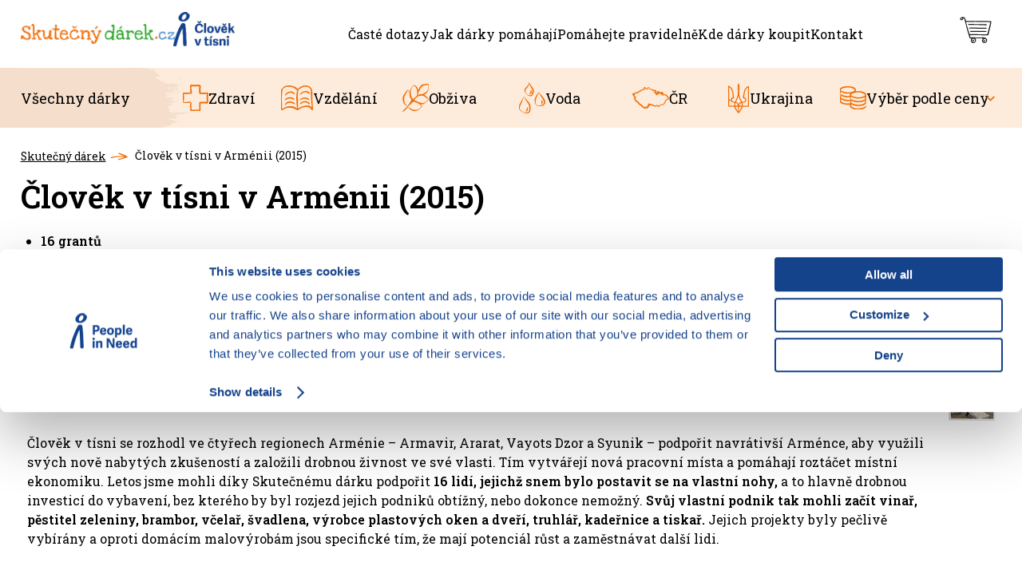

--- FILE ---
content_type: text/html; charset=UTF-8
request_url: https://www.skutecnydarek.cz/stranky/armenie_2015/
body_size: 7646
content:

<!DOCTYPE html>
<html lang="cs" class="no-js">
<head prefix="og: http://ogp.me/ns# product: http://ogp.me/ns/product#">
<meta charset="UTF-8">
<meta name="viewport" content="width=device-width, initial-scale=1" >
<meta property="og:image" content="https://cdn.skutecnydarek.cz/assets/skutecnydarek.cz/img/og-image.jpg" >
<meta property="og:description" content="" >
<meta name="last-modified" content="2022-02-20T14:32:50+01:00" >
<meta property="og:title" content="Člověk v tísni v Arménii (2015)" >
<meta name="google-site-verification" content="tRXTV-n_9lnQJaQT7_ojvKG7mt10y3bn6DaRa14-710" >
<meta property="og:url" content="https://www.skutecnydarek.cz/stranky/armenie_2015/" >
<meta property="og:site_name" content="Skutečný dárek" >
<meta property="og:type" content="website" >
<meta name="robots" content="index,follow" >
<meta name="author" content="Skutečný dárek" >
<title>Člověk v tísni v Arménii (2015) | Skutečný dárek</title>
    <link rel="preconnect" href="https://fonts.googleapis.com">
    <link rel="preconnect" href="https://fonts.gstatic.com" crossorigin>
    <link href="https://fonts.googleapis.com/css2?family=Roboto+Slab:wght@400;600&amp;display=swap" rel="stylesheet">
<link href="https://cdn.skutecnydarek.cz" rel="preconnect" >
<link href="https://www.googletagmanager.com" rel="preconnect" >
<link href="https://cdn.skutecnydarek.cz/assets/cache/css.skutecnydarek.cz.original.base.086eab09be1fce95501c.css" media="screen" rel="stylesheet" >
<link href="https://cdn.skutecnydarek.cz/assets/cache/css.skutecnydarek.cz.original.main.7ee1560087a2618de732.css" media="screen" rel="stylesheet" >
<link href="https://cdn.skutecnydarek.cz/assets/cache/css.skutecnydarek.cz.original.print.18d8672669b79ff350fa.css" media="print" rel="stylesheet" >
<link href="https://cdn.skutecnydarek.cz/assets/cache/css.skutecnydarek.cz.original.template.54587a85ad23bc55d520.css" media="screen" rel="stylesheet" >
<link href="https://cdn.skutecnydarek.cz/assets/cache/css.skutecnydarek.cz.original.ajax-basket-modal.da784b83b7bb63c257b3.css" media="screen" rel="stylesheet" >
<link href="https://cdn.skutecnydarek.cz/assets/cache/css.skutecnydarek.cz.original.back-to-top.f464d419c0ec288d1e26.css" media="screen" rel="stylesheet" >
<link href="https://cdn.skutecnydarek.cz/assets/cache/css.skutecnydarek.cz.original.mobile-general.7e620e212c3c079496ab.css" media="(max-width: 950px)" rel="stylesheet" >
<link href="https://cdn.skutecnydarek.cz/assets/cache/css.skutecnydarek.cz.original.pages.2fb4256ae59c12df3c76.css" media="screen" rel="stylesheet" >
<link href="https://cdn.skutecnydarek.cz/assets/cache/css.skutecnydarek.cz.original.splide-core.f32df9ffb8186f9405d3.css" media="screen" rel="stylesheet" >
<link href="https://www.skutecnydarek.cz/stranky/armenie_2015/" rel="canonical" >
<link href="/export/clanky/" media="all" rel="alternate" type="application/rss+xml" title="Články RSS" >
<link href="https://cdn.skutecnydarek.cz/assets/skutecnydarek.cz/img/favicon.ico?v=1678884012" media="all" rel="shortcut icon" type="image/x-icon" >
<script>
    //<!--
    var data = {"lang":"cs","currency":"czk","currencyFormat":{"decimals":"0","dec_point":",","thousands_sep":" ","currency":"K\u010d","position":"right","id":"1","name_cs":"\u010cesk\u00e1 koruna","code":"czk","status":"1","db_schema":"1","quantity":"1","value":"1.0000","import_from_cnb":"1","decimals_without_vat":"2","db":true},"googleMapsApiKey":"","CDNServerUrl":"https:\/\/cdn.skutecnydarek.cz","serverUrl":"https:\/\/www.skutecnydarek.cz","urlLangPrefix":"\/","svgIconsUrl":"https:\/\/cdn.skutecnydarek.cz\/assets\/skutecnydarek.cz\/svg\/icons.svg?v=1727955931"};    //-->
</script>
<script src="https://cdn.skutecnydarek.cz/assets/cache/js.skutecnydarek.cz.original.main-head.294ae593c2f3172f7c12.js"></script>
<script data-cookieconsent="ignore">dataLayer = [];function gtag(){dataLayer.push(arguments);}gtag("consent", "default", {
    ad_storage: "denied",
    analytics_storage: "denied",
    functionality_storage: "denied",
    personalization_storage: "denied",
    security_storage: "granted",
    wait_for_update: 500
  });gtag("set", "ads_data_redaction", true);dataLayer.push({"pageType":"Page","userId":null,"ecommerce":{"promoView":{"promotions":[{"id":"https:\/\/www.skutecnydarek.cz\/stranky\/armenie_2015\/","name":"Rychl\u00fd kontakt","creative":"E","position":4},{"id":"https:\/\/www.skutecnydarek.cz\/stranky\/armenie_2015\/","name":"donation banner 13 - se\u0161ity a \u010d\u00edtanky","creative":"F","position":2}]}}});</script>
<!-- Google Tag Manager -->
<script data-cookieconsent="ignore">(function(w,d,s,l,i){w[l]=w[l]||[];w[l].push({'gtm.start':
new Date().getTime(),event:'gtm.js'});var f=d.getElementsByTagName(s)[0],
j=d.createElement(s),dl=l!='dataLayer'?'&l='+l:'';j.async=true;j.src=
'https://www.googletagmanager.com/gtm.js?id='+i+dl;f.parentNode.insertBefore(j,f);
})(window,document,'script','dataLayer','GTM-TVQP5B5');</script>
<!-- End Google Tag Manager -->
    

    <script id="Cookiebot" src="https://consent.cookiebot.com/uc.js" data-cbid="aa99e4ef-188a-4803-aff2-5b6a762ac5b8" data-blockingmode="auto" data-consentmode-defaults="disabled"></script>
    <!-- gtag.js id not set! -->
    
    <!-- Sklik retargeting id not set! -->
    
    
    <meta property="fb:app_id" content="402316606642152" />
</head>

<body class="page page-113 cs">
    
    <!-- Google Tag Manager noscript -->
<noscript><iframe src="https://www.googletagmanager.com/ns.html?id=GTM-TVQP5B5" height="0" width="0" style="display:none;visibility:hidden"></iframe></noscript>
<!-- End Google Tag Manager noscript -->
    
            <div id="jump">
            <a href="#categoriesbox">Přeskočit na kategorie produktů</a>
            <span class="hidden"> | </span>
            <a href="#cart">Přeskočit na košík</a>
            <span class="hidden"> | </span>
            <a href="#mainnav">Přeskočit na navigaci</a>
        </div>
    
                
    <div id="pageContainer">
            <div id="headerBar" class="hidden-desktop header-bar">
        <div class="header-bar-fixed">
            <span class="visible-print header-company-name">Člověk v tísni, o.p.s.</span>
            <div class="header-bar-section">
                <div class="header-logo">
    <a class="header-component" href="/" accesskey="2" title="Na úvodní stránku">
        <img src="https://cdn.skutecnydarek.cz/assets/skutecnydarek.cz/img/logo.png?v=1692110694" width="440" height="56" alt="Skutečný dárek">
        <img src="https://cdn.skutecnydarek.cz/assets/skutecnydarek.cz/img/logo-cvt.png" class="header-logo-cvt" width="176" height="98" alt="Člověka v tísni">
    </a>
</div>
            </div>
            <div class="header-bar-section" id="headerBarBasketDetails">
            </div>
            <div class="header-bar-section">
                <a href="#header" class="toggle-menu">
                    <i class="bar"></i>
                    <i class="bar"></i>
                    <i class="bar"></i>
                    Menu
                </a>
            </div>
        </div>
    </div>

        <div class="row-fluid" id="page">
                                        
            <div id="contentContainer">
                <div id="maincontent" class="row-fluid ">
                                        <ul class="breadcrumb">
<li><a href="/"><span>Skutečný dárek</span></a></li> 
<li class="active">Člověk v tísni v Arménii (2015)</li> 
</ul>

<script type="application/ld+json">{
    "@context": "https:\/\/schema.org",
    "@type": "BreadcrumbList",
    "itemListElement": [
        {
            "@type": "ListItem",
            "position": 1,
            "name": "Skute\u010dn\u00fd d\u00e1rek",
            "item": "https:\/\/www.skutecnydarek.cz\/"
        }
    ]
}</script>
                                        
                    

    <h1>Člověk v tísni v Arménii (2015)</h1>

                
                <div class="row-fluid" id="pageContent">
        <div class="user-gen-content row-fluid">
            <ul>
<li><strong>16 grantů</strong></li>
<li><strong>48 nových pracovních míst v prvním roce</strong></li>
</ul>
<h2><strong>Podpora živnostníků</strong></h2>
<table class="nodec" border="0" cellspacing="5" cellpadding="5">
<tbody>
<tr>
<td>
<p>Asi dvě třetiny z devíti milionů Arménů nežijí ve své rodné zemi. Může za to nejen válka, kterou si země prošla v 90. letech, ale především nedostatek pracovních pozic. Vysoká nezaměstnanost a lepší pracovní příležitosti za hranicemi jsou důvodem odchodu statisíců obyvatel. Ti, kteří se do země následně vrátí, mají často problémy se začlenit zpět do společnosti.</p>
<p>Člověk v tísni se rozhodl ve čtyřech regionech Arménie – Armavir, Ararat, Vayots Dzor a Syunik – podpořit navrátivší Arménce, aby využili svých nově nabytých zkušeností a založili drobnou živnost ve své vlasti. Tím vytvářejí nová pracovní místa a pomáhají roztáčet místní ekonomiku. Letos jsme mohli díky Skutečnému dárku podpořit <strong>16 lidí, jejichž snem bylo postavit se na vlastní nohy, </strong>a to hlavně drobnou investicí do vybavení, bez kterého by byl rozjezd jejich podniků obtížný, nebo dokonce nemožný. <strong>Svůj vlastní podnik tak mohli začít vinař, pěstitel zeleniny, brambor, včelař, švadlena, výrobce plastových oken a dveří, truhlář, kadeřnice a tiskař.</strong> Jejich projekty byly pečlivě vybírány a oproti domácím malovýrobám jsou specifické tím, že mají potenciál růst a zaměstnávat další lidi.</p>
<p> </p>
</td>
<td><img src="https://cdn.skutecnydarek.cz/images/vazba/2014/arm/arm01-left.png" alt="Člověk v tísni v Arménii | Skutečný dárek" width="391" height="273" /> <br /><img src="https://cdn.skutecnydarek.cz/images/vazba/2014/arm/arm02-right.png" alt="Člověk v tísni v Arménii | Skutečný dárek" width="391" height="273" /></td>
</tr>
</tbody>
</table>
        </div>
    </div>


            
                </div>

                                    <div id="sidebar" class="sidebar">
                    
                                                                
                    </div><!-- #sidebar -->
                
            </div>

                                </div><!-- #page.row-fluid -->


            <div class="header-section" id="header">
        <div class="page-width-container header-section-inner">
            <div class="header-section-fixed">
                <div class="page-width-container header-section-inner">
                    <div class="header-logo">
    <a class="header-component" href="/" accesskey="2" title="Na úvodní stránku">
        <img src="https://cdn.skutecnydarek.cz/assets/skutecnydarek.cz/img/logo.png?v=1692110694" width="440" height="56" alt="Skutečný dárek">
        <img src="https://cdn.skutecnydarek.cz/assets/skutecnydarek.cz/img/logo-cvt.png" class="header-logo-cvt" width="176" height="98" alt="Člověka v tísni">
    </a>
</div>
                    <div id="mainnav" class="header-section-page-menu">
    <h2 class="a-hidden">Navigace</h2>

    <ul class="inline unstyled">
                    <li>
                <div>
                    <a href="/stranky/faq/">
            <span>
            Časté dotazy
        </span>
    </a>
                                    </div>
            </li>
                    <li>
                <div>
                    <a href="/stranky/kde-darky-pomahaji/">
            <span>
            Jak dárky pomáhají
        </span>
    </a>
                                    </div>
            </li>
                    <li>
                <div>
                    <a href="/stranky/pomahejte-pravidelne/">
            <span>
            Pomáhejte pravidelně
        </span>
    </a>
                                    </div>
            </li>
                    <li>
                <div>
                    <a href="/stranky/kde-darky-koupit/">
            <span>
            Kde dárky koupit
        </span>
    </a>
                                    </div>
            </li>
                    <li>
                <div>
                    <a href="/stranky/kontakt/">
            <span>
            Kontakt
        </span>
    </a>
                                    </div>
            </li>
            </ul>
</div>

                    <div id="basketCurrency" class="header-section-basket">
                        <div id="cart" class="header-section-basket-inner">
                                                        <div id="basketDetails" class="basket-details full header-component_basket--element header-component_basket--cart">
    <a accesskey="5" href="/kosik/" rel="nofollow"><i class="icon-shopping-cart header-component_basket--icon"></i><span class="header-basket-text header-component_basket--text">Košík</span></a>

    <p class="order-info">
        
                    </p>

    </div>
                                                    </div>
                    </div>
                </div>
            </div>

            <div class="header-section-category-menu" id="categories">
                <div class="header-section-category-menu-inner">
                                            <ul class="unstyled">
            <li
                            id="cat1001"
                                >
            <div>
                <a
    href="/c/vyber-podle-ceny/"
                id="cat1001-a"
        >
            <span>
            Výběr podle ceny
        </span>
    </a>
                                    <ul class="unstyled">
            <li
                            id="cat1017"
                                >
            <div>
                <a
    href="/c/vyber-podle-ceny/do-499-kc/"
                id="cat1017-a"
        >
            <span>
            do 499 Kč
        </span>
    </a>
                            </div>
        </li>
            <li
                            id="cat1018"
                                >
            <div>
                <a
    href="/c/vyber-podle-ceny/do-999-kc/"
                id="cat1018-a"
        >
            <span>
            500-999 Kč
        </span>
    </a>
                            </div>
        </li>
            <li
                            id="cat1019"
                                >
            <div>
                <a
    href="/c/vyber-podle-ceny/1000-kc-a-vice/"
                id="cat1019-a"
        >
            <span>
            1000 Kč a více
        </span>
    </a>
                            </div>
        </li>
    </ul>
                            </div>
        </li>
            <li
                            id="cat1021"
                                >
            <div>
                <a
    href="/c/pomoc-zenam/"
                id="cat1021-a"
        >
            <span>
            Ženy
        </span>
    </a>
                            </div>
        </li>
            <li
                            id="cat1024"
                                >
            <div>
                <a
    href="/c/hlad/"
                id="cat1024-a"
        >
            <span>
            Hlad
        </span>
    </a>
                            </div>
        </li>
            <li
                            id="cat1043"
                                >
            <div>
                <a
    href="/c/klima/"
                id="cat1043-a"
        >
            <span>
            Klima
        </span>
    </a>
                            </div>
        </li>
            <li
                            id="cat1027"
                                >
            <div>
                <a
    href="/c/pomoc-detem/"
                id="cat1027-a"
        >
            <span>
            Děti
        </span>
    </a>
                            </div>
        </li>
            <li
                            id="cat1046"
                                >
            <div>
                <a
    href="/c/pomoc-africe/"
                id="cat1046-a"
        >
            <span>
            Afrika
        </span>
    </a>
                            </div>
        </li>
            <li
                            id="cat1004"
                                >
            <div>
                <a
    href="/c/charitativni-darky/"
                id="cat1004-a"
        >
            <span>
            Charitativní dárky
        </span>
    </a>
                                    <ul class="unstyled">
            <li
                            id="cat1039"
                                >
            <div>
                <a
    href="/c/charitativni-darky/vse/"
                id="cat1039-a"
        >
            <span>
            Všechny dárky
        </span>
    </a>
                            </div>
        </li>
            <li
                            id="cat1009"
                                >
            <div>
                <a
    href="/c/charitativni-darky/zdravi/"
                id="cat1009-a"
        >
            <span>
            Zdraví
        </span>
    </a>
                            </div>
        </li>
            <li
                            id="cat1007"
                                >
            <div>
                <a
    href="/c/charitativni-darky/vzdelani/"
                id="cat1007-a"
        >
            <span>
            Vzdělání
        </span>
    </a>
                            </div>
        </li>
            <li
                            id="cat1008"
                                >
            <div>
                <a
    href="/c/charitativni-darky/obziva/"
                id="cat1008-a"
        >
            <span>
            Obživa
        </span>
    </a>
                            </div>
        </li>
            <li
                            id="cat1010"
                                >
            <div>
                <a
    href="/c/charitativni-darky/pitna-voda/"
                id="cat1010-a"
        >
            <span>
            Voda
        </span>
    </a>
                            </div>
        </li>
            <li
                            id="cat1015"
                                >
            <div>
                <a
    href="/c/charitativni-darky/cesko/"
                id="cat1015-a"
        >
            <span>
            ČR
        </span>
    </a>
                            </div>
        </li>
            <li
                            id="cat1067"
                                >
            <div>
                <a
    href="/c/charitativni-darky/ukrajina/"
                id="cat1067-a"
        >
            <span>
            Ukrajina
        </span>
    </a>
                            </div>
        </li>
    </ul>
                            </div>
        </li>
            <li
                            id="cat1051"
                                >
            <div>
                <a
    href="/c/opravdove-darky/"
                id="cat1051-a"
        >
            <span>
            Opravdové dárky
        </span>
    </a>
                            </div>
        </li>
            <li
                            id="cat1054"
                                >
            <div>
                <a
    href="/c/darky-ktere-pomahaji/"
                id="cat1054-a"
        >
            <span>
            Dárky, které pomáhají
        </span>
    </a>
                            </div>
        </li>
            <li
                            id="cat1057"
                                >
            <div>
                <a
    href="/c/dobrocinne-darky/"
                id="cat1057-a"
        >
            <span>
            Dobročinné dárky
        </span>
    </a>
                            </div>
        </li>
            <li
                            id="cat1058"
                                >
            <div>
                <a
    href="/c/darek-pro-dobrou-vec/"
                id="cat1058-a"
        >
            <span>
            Dárky pro dobrou věc
        </span>
    </a>
                            </div>
        </li>
            <li
                            id="cat1061"
                                >
            <div>
                <a
    href="/c/smysluplne-darky/"
                id="cat1061-a"
        >
            <span>
            Smysluplné dárky
        </span>
    </a>
                            </div>
        </li>
            <li
                            id="cat1064"
                                >
            <div>
                <a
    href="/c/charitativni-vanocni-darky/"
                id="cat1064-a"
        >
            <span>
            Charitativní vánoční dárky
        </span>
    </a>
                            </div>
        </li>
    </ul>
                                    </div>
            </div>
        </div>
    </div>

                    <div class="page-width-container">
            <link href="https://cdn.skutecnydarek.cz/assets/cache/css.skutecnydarek.cz.original.social-networks.22cba0a0f875cc7f56af.css" media="screen" rel="stylesheet">
<div id="socialNetworks" class="social-networks-section">
    <div class="social-networks-section-inner">
        <h2 class="social-networks-section-heading">Sledujte naše sociální sítě</h2>
        <ul class="unstyled social-networks-items">
            <li>
                <p><a href="https://www.facebook.com/clovekvtisni/" target="_blank" rel="noreferrer noopener"><span>Člověk v tísni na Facebooku</span></a></p>
            </li>

            <li>
                <p><a href="https://www.instagram.com/clovek_v_tisni/" target="_blank" rel="noreferrer noopener"><span>Člověk v tísni na Instagramu</span></a></p>
            </li>

            <li>
                <p><a href="https://twitter.com/CLOVEKVTISNI" target="_blank" rel="noreferrer noopener"><span>Člověk v tísni na síti X (původně Twitter)</span></a></p>
            </li>

            <li>
                <p><a href="https://www.youtube.com/user/peopleinneed" target="_blank" rel="noreferrer noopener"><span>Člověk v tísni na YouTube</span></a></p>
            </li>
        </ul>
    </div>
</div>

        </div>
    
                <div class="row-fluid" id="footerSection">

                <div class="page-width-container row-fluid">
                                    <div id="footer-info-blocks">
                                                    <div class="foot-content-block" data-itemid="19">
                                <div class="item  b-text"
     data-itemid="19"
     data-banner="{&quot;id&quot;:19,&quot;gtmId&quot;:null,&quot;name&quot;:&quot;O n\u00e1s&quot;,&quot;type&quot;:&quot;E&quot;,&quot;position&quot;:1,&quot;isClickTrackingAllowed&quot;:false}"
>
            <h2>O nás</h2>
<ul>
<li><ul>
<li><a href="/stranky/o-nas/">Člověk v tísni</a></li>
<li><a href="/stranky/kontakt/">Kontakty</a></li>
</ul></li>
</ul>
<p> </p>
    </div>
                            </div>
                                                    <div class="foot-content-block" data-itemid="16">
                                <div class="item  b-text"
     data-itemid="16"
     data-banner="{&quot;id&quot;:16,&quot;gtmId&quot;:null,&quot;name&quot;:&quot;O Skute\u010dn\u00e9m d\u00e1rku&quot;,&quot;type&quot;:&quot;E&quot;,&quot;position&quot;:2,&quot;isClickTrackingAllowed&quot;:false}"
>
            <h2>O Skutečném dárku</h2>
<ul>
<li><a href="/stranky/jak-to-funguje/">Jak to funguje</a></li>
<li><a href="/stranky/darek_souhrn/">Kde váš dárek pomáhá</a></li>
<li><a href="/stranky/partneri/">Partneři projektu</a></li>
<li><a href="/pribehy/">Příběhy, které vznikly díky vám</a></li>
</ul>
    </div>
                            </div>
                                                    <div class="foot-content-block" data-itemid="13">
                                <div class="item  b-text"
     data-itemid="13"
     data-banner="{&quot;id&quot;:13,&quot;gtmId&quot;:null,&quot;name&quot;:&quot;V\u0161e o n\u00e1kupu&quot;,&quot;type&quot;:&quot;E&quot;,&quot;position&quot;:3,&quot;isClickTrackingAllowed&quot;:false}"
>
            <h2>Vše o nákupu</h2>
<ul>
<li><a href="/stranky/podminky-prodeje/">Podmínky prodeje</a></li>
<li><a href="/stranky/snizte-si-dane/">Snižte si daně</a></li>
<li><a href="/stranky/faq/">Časté dotazy</a></li>
<li><a href="/stranky/e-cert/">Elektronický certifikát</a></li>
<li><a href="/stranky/albi_adresy/">Kde dárky koupit</a></li>
<li><a href="/stranky/cookies">Jak pracujeme s cookies?</a></li>
</ul>
    </div>
                            </div>
                                                    <div class="foot-content-block" data-itemid="110">
                                <div class="item  b-text"
     data-itemid="110"
     data-banner="{&quot;id&quot;:110,&quot;gtmId&quot;:null,&quot;name&quot;:&quot;Rychl\u00fd kontakt&quot;,&quot;type&quot;:&quot;E&quot;,&quot;position&quot;:4,&quot;isClickTrackingAllowed&quot;:true}"
>
            <h2>Rychlý kontakt</h2>
<div class="media">
<p><img src="https://cdn.skutecnydarek.cz/images/rebeka-van-overloop-300px.png" alt="Rebeka Van Overloop" width="150" height="150" /></p>
<p><strong>Rebeka van Overloop</strong><br /><a href="mailto:darek@clovekvtisni.cz">darek@clovekvtisni.cz</a><br /><a href="tel:+420207342042820384">+420 734 428 384</a></p>
</div>
<address class="contact-info h6">Člověk v tísni, o.p.s.<br />Šafaříkova 24<br />Praha 2 , 120 00 Česká republika<br />IČ: 25755277<br />DIČ: CZ25755277</address>
    </div>
                            </div>
                                            </div>
                
                                    <div id="footer-plain-content" class="row-fluid">
                        <div class="content">
                            <p><strong>Za podpory:</strong> <a href="https://www.shopio.cz/"><img src="https://cdn.skutecnydarek.cz/images/shopio-logo-2023.png" alt="Partner - Shopio" width="199" height="46" /></a>  <a href="https://w3w.cz/"><img src="https://cdn.skutecnydarek.cz/images/w3w-logo.png" alt="" width="105" height="31" /></a> <a href="https://www.albi.cz/uvod/"><img src="https://cdn.skutecnydarek.cz/images/logo-blue.png" alt="Logo Albi" width="119" height="48" /></a> <a href="https://www.ceskatelevize.cz/"><img src="https://cdn.skutecnydarek.cz/images/partners/partner_ct.gif" alt="Partner - Česká televize" width="100" height="48" /></a><a href="https://radio1.cz/"><img src="https://cdn.skutecnydarek.cz/images/logo1-rgb.jpg" alt="" width="54" height="54" /></a>  <a href="https://denikn.cz/"><img src="https://cdn.skutecnydarek.cz/images/b62ca36d-73b7-4f89-b075-f2d71d8558eb.png" alt="" width="70" height="55" /></a><a href="https://www.mafra.cz/"><img src="https://cdn.skutecnydarek.cz/images/mafra.png" alt="" width="133" height="43" /></a> <a href="https://reportermagazin.cz/"><img src="https://cdn.skutecnydarek.cz/images/reporter.png" alt="" width="108" height="36" /></a> <a href="https://www.respekt.cz/"><img src="https://cdn.skutecnydarek.cz/images/respekt.png" alt="" width="117" height="35" /></a> </p>
                        </div>
                    </div>
                
                    <div class="row-fluid" id="foot">
                                                    <div class="shop-details content-block">
                                <p>
                                    &copy; 2026 Člověk v tísni, o.p.s.
                                                                            <span class="madewith">
                                            běží na
                                            <a class="shopio" href="https://www.shopio.cz/" title="Shopio je moderní internetový obchod (e-shop) vytvořený s ohledem na snadné používání." rel="noopener">Shopio</a>
                                        </span>
                                                                    </p>
                            </div>
                        
                                                    <div class="shop-foot-links content-block">
                                                                                                    <p><a accesskey="0" class="smoothScroll" title="Nahoru" id="backToTop" href="#">Nahoru <i class="icon-angle-up"></i></a></p>                                                            </div>
                                            </div>


                </div><!-- .page-width-container -->
            </div><!-- #footerSection -->
        

    </div>

    <script src="https://cdn.skutecnydarek.cz/vendor/jquery/jquery-3.7.1.min.js"></script>
<script src="https://cdn.skutecnydarek.cz/assets/cache/skutecnydarek.cz.cs.default.f164bfdd7179994a0af83cfffeb9924b.js"></script>
<script src="https://cdn.skutecnydarek.cz/assets/cache/js.skutecnydarek.cz.original.main.1d2aa34572df34f4b4d8.js"></script>
<script src="https://cdn.skutecnydarek.cz/assets/cache/js.skutecnydarek.cz.original.template.f0d20e8d3d5f1c14780a.js"></script>
<script src="https://cdn.skutecnydarek.cz/assets/cache/js.skutecnydarek.cz.original.ajax-basket-core.382bc1b4597141aac948.js"></script>
<script src="https://cdn.skutecnydarek.cz/assets/cache/js.skutecnydarek.cz.original.ajax-basket-modal.c2db131bad238be471ca.js"></script>
<script src="https://cdn.skutecnydarek.cz/assets/cache/js.skutecnydarek.cz.original.gtm.0b991c772f9174f24b7e.js"></script>
<script src="https://cdn.skutecnydarek.cz/assets/cache/js.skutecnydarek.cz.original.gtag-consent.4f4e5d4e8aa3259f5a63.js"></script>
<script src="https://cdn.skutecnydarek.cz/assets/cache/js.skutecnydarek.cz.original.js-cookie.ce39e8b768274ac10ddd.js"></script>
<script src="https://cdn.skutecnydarek.cz/assets/cache/js.skutecnydarek.cz.original.enhanced-ecommerce.17e6d5a4dffe74914d23.js"></script>
<script src="https://cdn.skutecnydarek.cz/assets/cache/js.skutecnydarek.cz.original.back-to-top.b58ff38ac573b2a0e208.js"></script>
<script src="https://cdn.skutecnydarek.cz/assets/cache/js.skutecnydarek.cz.original.splide-core.7e8adb4faa8b5a40ad2c.js"></script>
    <script>
        ns('W3W.Stories');
        W3W.Stories.url = '/pribehy/provide-stories/';

            </script>

    <!-- etag id not set! -->
    
    <!-- SmartEmailing Webtracking not allowed -->
    
</body>
</html>


--- FILE ---
content_type: text/css; charset=utf-8
request_url: https://cdn.skutecnydarek.cz/assets/cache/css.skutecnydarek.cz.original.template.54587a85ad23bc55d520.css
body_size: 7738
content:
body{line-height:1.6}p,ul,ol,li,dl,dd,dt,table,th,td,input,button,select,textarea{font-size:clamp(0.88rem, 0.19vw + 0.84rem, 1rem);line-height:inherit}h1{margin-top:0}h1:not(.certificate-intro-heading),.h1{font-size:clamp(2.13rem, 0.56vw + 2.01rem, 2.5rem);line-height:inherit}h2,.h2{font-size:clamp(1.5rem, 0.56vw + 1.39rem, 1.88rem);line-height:inherit}legend,.legend{font-size:clamp(1.25rem, 0.37vw + 1.18rem, 1.5rem);line-height:inherit}h3,.h3{font-size:1.25rem;line-height:inherit}h4,.h4{font-size:clamp(1rem, 0.19vw + 0.96rem, 1.13rem);line-height:inherit}h5,.h5{font-size:clamp(0.88rem, 0.19vw + 0.84rem, 1rem);line-height:inherit}h6,.h6,.breadcrumb{font-size:clamp(0.77rem, 0.16vw + 0.73rem, 0.88rem);line-height:inherit}.small-text{font-size:clamp(0.77rem, 0.07vw + 0.75rem, 0.81rem)}p,ul,ol{margin-bottom:1lh}.shopio-button-plain.shopio-button-plain:not([IMPROVE-SPECIFICITY]){box-sizing:content-box;position:static;display:flex;justify-content:center;-webkit-mask:none}.shopio-button-plain.shopio-button-plain:not([IMPROVE-SPECIFICITY]) .icon-angle-right{position:static;display:grid;height:40px;width:40px;align-self:center;z-index:10;pointer-events:none}.shopio-button-plain.shopio-button-plain:not([IMPROVE-SPECIFICITY]) .icon-angle-right::before,.shopio-button-plain.shopio-button-plain:not([IMPROVE-SPECIFICITY]) .icon-angle-right::after{grid-column:1;grid-row:1}.shopio-button-plain.shopio-button-plain:not([IMPROVE-SPECIFICITY]) .icon-angle-right::before{content:"";background-color:#000;-webkit-mask:no-repeat url("/assets/skutecnydarek.cz/svg/sprite06.svg#icon-disc") center;-webkit-mask-size:cover;line-height:1}.shopio-button-plain.shopio-button-plain:not([IMPROVE-SPECIFICITY]) .icon-angle-right::after{content:"";background-color:#fff;-webkit-mask:no-repeat url("/assets/skutecnydarek.cz/svg/sprite06.svg#icon-angle-right") center;-webkit-mask-size:19% auto}[type=checkbox][type=checkbox],[type=radio][type=radio]{-webkit-appearance:none;border:.2rem solid #fff;background-color:rgba(0,0,0,0);box-shadow:0 0 0 1px rgba(0,0,0,.2);min-height:auto;height:1.1rem;width:1.1rem;margin:2px .5rem 0 0;padding:0;vertical-align:text-top;transition:all .2s ease-in}[type=checkbox][type=checkbox]:hover,[type=checkbox][type=checkbox]:focus,[type=checkbox][type=checkbox]:active,[type=radio][type=radio]:hover,[type=radio][type=radio]:focus,[type=radio][type=radio]:active{background-color:rgba(0,0,0,.1);box-shadow:0 0 0 1px rgba(0,0,0,.5)}[type=checkbox][type=checkbox]:focus,[type=radio][type=radio]:focus{outline:1px solid rgba(0,0,0,.5);outline-offset:0}[type=checkbox][type=checkbox]:checked,[type=checkbox][type=checkbox]:checked:hover,[type=checkbox][type=checkbox]:checked:focus,[type=checkbox][type=checkbox]:checked:active,[type=radio][type=radio]:checked,[type=radio][type=radio]:checked:hover,[type=radio][type=radio]:checked:focus,[type=radio][type=radio]:checked:active{box-shadow:0 0 0 1px #f0700a;background-color:#f0700a;border-width:.2rem}[type=checkbox][type=checkbox]:checked:focus,[type=radio][type=radio]:checked:focus{outline:1px solid #f0700a}[type=radio][type=radio]{border-radius:50%}legend{font-weight:700;margin-bottom:12px}[type][type]:not([type=checkbox]):not([type=radio]):not([type=number]):not([type=button]):not(.shopio-button),select,.uneditable-input{height:37.12px;line-height:37.12px}.add-to-cart:link,.add-to-cart:visited,.add-to-cart:hover,.add-to-cart:focus,.add-to-cart:active,.shopio-button:link,.shopio-button:visited,.shopio-button:hover,.shopio-button:focus,.shopio-button:active{text-decoration:none}.add-to-cart,.shopio-button:not([id=moreStories]),#sendToBasket,.basket-submit .info.info [type=submit],.show-all-gifts-link,.button-link-child>a{display:flex;background:#f0700a;color:#fff;-webkit-mask:no-repeat url("/assets/skutecnydarek.cz/svg/paint-splash-01-sm.svg") center;-webkit-mask-size:cover}.add-to-cart,.add-to-cart:hover,.add-to-cart:focus,.add-to-cart:active,.shopio-button:not([id=moreStories]),.shopio-button:not([id=moreStories]):hover,.shopio-button:not([id=moreStories]):focus,.shopio-button:not([id=moreStories]):active,#sendToBasket,#sendToBasket:hover,#sendToBasket:focus,#sendToBasket:active,.basket-submit .info.info [type=submit],.basket-submit .info.info [type=submit]:hover,.basket-submit .info.info [type=submit]:focus,.basket-submit .info.info [type=submit]:active,.show-all-gifts-link,.show-all-gifts-link:hover,.show-all-gifts-link:focus,.show-all-gifts-link:active,.button-link-child>a,.button-link-child>a:hover,.button-link-child>a:focus,.button-link-child>a:active{padding:clamp(5px,1vw,15px) clamp(10px,4vw,50px)}.add-to-cart:hover,.add-to-cart:focus,.add-to-cart:active,.shopio-button:not([id=moreStories]):hover,.shopio-button:not([id=moreStories]):focus,.shopio-button:not([id=moreStories]):active,#sendToBasket:hover,#sendToBasket:focus,#sendToBasket:active,.basket-submit .info.info [type=submit]:hover,.basket-submit .info.info [type=submit]:focus,.basket-submit .info.info [type=submit]:active,.show-all-gifts-link:hover,.show-all-gifts-link:focus,.show-all-gifts-link:active,.button-link-child>a:hover,.button-link-child>a:focus,.button-link-child>a:active{display:flex;background:#000;color:#fff}.button-link-child>a:link,.button-link-child>a:visited,.button-link-child>a:hover,.button-link-child>a:focus,.button-link-child>a:active{display:inline-flex}.user-gen-content a.shopio-button:link,.user-gen-content a.shopio-button:visited,.user-gen-content a.shopio-button:hover,.user-gen-content a.shopio-button:focus,.user-gen-content a.shopio-button:active{display:inline-flex;padding:clamp(5px,1vw,15px) clamp(10px,4vw,50px)}[id=moreStories]{background:none !important;box-shadow:none !important}[id=moreStories]>span{display:inline-flex;justify-content:center;padding:clamp(5px,1vw,15px) clamp(10px,4vw,50px);background:#f0700a;color:#fff;-webkit-mask:no-repeat url("/assets/skutecnydarek.cz/svg/paint-splash-01-sm.svg") center;-webkit-mask-size:cover}[id=moreStories]:hover>span,[id=moreStories]:focus>span,[id=moreStories]:active>span{background:#000;color:#fff}.show-all-gifts-link{font-size:clamp(1rem, 0.19vw + 0.96rem, 1.13rem)}.show-all-gifts-link:link,.show-all-gifts-link:visited,.show-all-gifts-link:hover,.show-all-gifts-link:focus,.show-all-gifts-link:active{display:inline-flex;padding:clamp(10px,3vw,25px) clamp(20px,9vw,50px);text-decoration:none}.items-container .item{container-type:inline-size;container-name:product-item}.add-to-cart{font-size:clamp(0.63rem, 0.56vw + 0.51rem, 1rem)}@container product-item (min-width: 80vw){.add-to-cart{font-size:clamp(0.88rem, 0.19vw + 0.84rem, 1rem);padding:clamp(5px,3vw,15px) clamp(10px,9vw,50px)}}.form-block .errors{margin-top:0 !important}.form-block .errors li{font-size:.9rem}@media(max-width: 767px){#formContact .control-label{width:100%}#formContact .controls{margin-left:0}}.shopio-button-plain.shopio-button-plain:not([IMPROVE-SPECIFICITY]){max-width:max-content;align-items:center;gap:.85em}.shopio-button-plain.shopio-button-plain:not([IMPROVE-SPECIFICITY]) .icon-angle-right:last-child{margin-right:-5px}.shopio-button-plain.shopio-button-plain:not([IMPROVE-SPECIFICITY]):hover .icon-angle-right::before,.shopio-button-plain.shopio-button-plain:not([IMPROVE-SPECIFICITY]):focus .icon-angle-right::before,.shopio-button-plain.shopio-button-plain:not([IMPROVE-SPECIFICITY]):active .icon-angle-right::before{background-color:#f0700a}@supports selector(:has(+ * )){.customer-data-container>.left-right-child{margin-bottom:-16px}.customer-data-container>.left-right-child [id=sendToCompany]{display:grid;grid-template-rows:1fr;overflow:hidden;transition:grid-template-rows .2s ease-in-out;height:auto !important;min-height:0}.customer-data-container>.left-right-child [id=sendToCompany]>*{overflow:hidden}.customer-data-container>.left-right-child [id=sendToCompany].collapse{grid-template-rows:0fr}.customer-data-container>.left-right-child:has(.collapse) .form-block{opacity:0}.customer-data-container>.left-right-child .form-block,.customer-data-container>.left-right-child .note{overflow:hidden;display:block !important;height:auto !important;transition:max-height .2s ease-in-out,opacity .15s ease-in .05s,margin .05s ease-in .08s,padding .05s ease-in .05s;max-height:100px;opacity:1;transform:translate3d(0, 0, 0)}.customer-data-container>.left-right-child .form-block[style*=none],.customer-data-container>.left-right-child .note[style*=none]{margin-block:0;max-height:0;opacity:0;transition:max-height .2s ease-in-out,opacity .15s ease-in,margin .05s ease-in .08s,padding .05s ease-in .05s}.customer-data-container>.left-right-child .form-block{padding-bottom:1px}.customer-data-container>.left-right-child .note{max-height:300px}.customer-data-container>.left-right-child .note[style*=none]{padding-block:0 !important}}.checkout-form-section-customer-type{margin-bottom:10px}.checkout-form-section-customer-type>.section-toggler.section-toggler{font-size:16px;line-height:24px;margin:0}.checkout-form-section-customer-type>.section-toggler.section-toggler span{max-width:max-content}.checkout-form-section-customer-type>div{flex:1;display:flex;flex-wrap:wrap;gap:8px clamp(16px,10%,32px)}.checkout-form-section-customer-type>div br{display:none}.checkout-form-section-customer-type>div label{width:max-width}[id=pageContainer]{display:flex;flex-direction:column;overflow-x:clip;max-width:100%}[id=headerBar],.header-section{order:-1}@media(min-width: 1px){#page{padding-top:25.6px !important}}.fix-return-top.fix-return-top{transition:opacity .1s ease-in-out;z-index:1}.fix-return-top.fix-return-top i{-webkit-mask:no-repeat url("/assets/skutecnydarek.cz/svg/sprite06.svg#icon-disc") center;-webkit-mask-size:cover;transition:background-color .1s ease-in}.fix-return-top.fix-return-top i::before{content:"";display:block;height:100%;width:100%;position:absolute;top:0;left:1px;-webkit-mask:no-repeat url("/assets/skutecnydarek.cz/svg/sprite06.svg#icon-angle-down-rounded") center;-webkit-mask-size:auto 20%;transform:rotate(180deg);transition:inherit}.fix-return-top.fix-return-top:link,.fix-return-top.fix-return-top:visited{opacity:1}@media(max-width: 950px){.fix-return-top.fix-return-top:link,.fix-return-top.fix-return-top:visited{opacity:.5}}.fix-return-top.fix-return-top:link i,.fix-return-top.fix-return-top:visited i{background:#f0700a}.fix-return-top.fix-return-top:link i::before,.fix-return-top.fix-return-top:visited i::before{background:#fff}.fix-return-top.fix-return-top:hover,.fix-return-top.fix-return-top:focus,.fix-return-top.fix-return-top:active{opacity:1}@media(max-width: 950px){.fix-return-top.fix-return-top:hover,.fix-return-top.fix-return-top:focus,.fix-return-top.fix-return-top:active{opacity:.6}}.fix-return-top.fix-return-top:hover i,.fix-return-top.fix-return-top:focus i,.fix-return-top.fix-return-top:active i{background:#000 !important}.fix-return-top.fix-return-top:hover i::before,.fix-return-top.fix-return-top:focus i::before,.fix-return-top.fix-return-top:active i::before{background:#fff}.media{margin:0;display:flex;align-items:center;gap:12.8px}.media>*{flex:0 0 20%;max-width:max-content}#page .media>*{min-width:80px !important}.media>*+*{flex:1;max-width:none}.media a:link,.media a:visited{text-decoration:none}.media a:hover,.media a:focus,.media a:active{text-decoration:underline}.media [href*="tel:"]{color:inherit !important;white-space:nowrap}.media>p{margin-bottom:0}.page .user-gen-content .media p+*{margin-top:0}.foot-content-block .media{margin-bottom:1lh}.media-wrapper{padding:45px 40px 60px 60px;position:relative}.media-wrapper+.media-wrapper,.media-wrapper+.media-wrapper-splash{margin-top:32px}@media(min-width: 768px){.media-wrapper{box-sizing:border-box}}@media(max-width: 767px){.media-wrapper{padding-inline:5%}}.media-wrapper::before{content:"";position:absolute;top:0;left:0;height:100%;width:100%;background-color:#fdecdc;-webkit-mask:no-repeat url("/assets/skutecnydarek.cz/svg/sprite06.svg#image-paint-stroke-03") center;-webkit-mask-size:130% 100%}@media(max-width: 767px){.media-wrapper::before{width:calc(100% + 40vw);left:-20vw}}.media-wrapper>*{max-width:90%;margin-right:auto;margin-left:auto;position:relative;z-index:1}.media-wrapper>* [href*="mailto:"]{overflow-wrap:break-word}@media(min-width: 560px){.user-gen-content:has([id=formContact]) .media-wrapper>*{max-width:80%}}@media(min-width: 1px){.content-block{float:none;margin:0;width:auto}}.flex-two-cols{display:flex;flex-wrap:wrap;gap:20px}.flex-two-cols>.flex-col{flex:1 1 400px}@media(min-width: 856px){.flex-two-cols>.flex-first{order:-1}}.auto-height-toggle-content{display:grid;grid-template-rows:0fr;transition:grid-template-rows .3s ease-in-out}.auto-height-toggle-content>*{overflow:hidden}.auto-height-toggle-content.ecert-form-show{grid-template-rows:1fr}@media(max-width: 950px){.header-bar-fixed{position:fixed;inset:0;bottom:auto;z-index:101;padding-inline:3%;height:71px;display:flex !important;align-items:center;background-color:#fdecdc}.mobile-menu-active .header-bar-fixed{background-color:#fff}.header-section{background:#fff;position:fixed;top:0;left:0;width:100vw;z-index:-100;opacity:0;padding-top:71px;transition:opacity ease-in-out 500ms;height:100vh;height:100dvh;overflow-y:auto;box-sizing:border-box}.header-section .header-logo{display:none}.mobile-menu-active .header-section{opacity:1;z-index:100;overscroll-behavior:contain}.mobile-menu-active .header-section::after{content:"";display:block;height:71px;width:100%;background:#fff;position:fixed;top:0;left:0;z-index:1}.header-bar{padding-inline:3%;height:71px;display:flex !important;align-items:center;background-color:#fdecdc;position:relative}.header-bar-section{flex:1;z-index:200}.header-bar-section+.header-bar-section{flex:none}[id=headerBarBasketDetails]{margin-right:10px;width:49px}[id=headerBarBasketDetails]+.header-bar-section{width:40px}}@media(min-width: 951px){.header-section-inner{display:grid;grid-template-columns:24% 1fr min-content;grid-template-rows:85px auto;align-items:baseline;gap:0 10px}.header-section-inner .header-section-page-menu,.header-section-inner .header-section-basket{align-self:center}.header-section-inner .header-section-category-menu{grid-row:2;grid-column:1/-1}}@media(min-width: 951px){.header-section-inner .header-section-fixed{background-color:#fff;position:fixed;left:0;top:0;z-index:100;width:100%}}.header-logo{height:100%}.header-bar-section .header-logo a{display:block}html:not(.mobile-menu-active) .header-bar-section .header-logo a{background-color:#fdecdc}html:not(.mobile-menu-active) .header-bar-section .header-logo img{mix-blend-mode:darken}.header-bar-section .header-logo .header-logo-cvt{display:none}.header-logo .header-component{height:100%;width:100%;display:flex;align-items:center;gap:5px 8%;position:relative}.header-logo .header-component img:not(.header-logo-cvt){width:65.4545454545%}.header-logo .header-component .header-logo-cvt{width:26.1818181818%}@media(min-width: 951px){.header-logo .header-component .header-logo-cvt{position:relative;top:-0.4rem;left:-2px}}@media(min-width: 951px){.checkout .header-section-category-menu{display:none}}.header-section-category-menu-inner>.unstyled.unstyled{margin:0}@media(min-width: 951px){.header-section-category-menu-inner>.unstyled.unstyled{display:grid;grid-template-columns:1fr auto;gap:0 1.5%}}.header-section-category-menu-inner>.unstyled.unstyled>li>div,.header-section-category-menu-inner>.unstyled.unstyled>li>div>a{height:100%}.header-section-category-menu-inner>.unstyled.unstyled>li>div a{display:flex;align-items:center;margin:0}@media(min-width: 951px){.header-section-category-menu-inner>.unstyled.unstyled>li>div a{padding:0;justify-content:center}}.header-section-category-menu-inner>.unstyled.unstyled>li:not([id=cat1001]):not([id=cat1004]){position:absolute;height:1px;width:1px;margin:-1px;border:none;padding:0;overflow:hidden;clip:rect(0, 0, 0, 0);clip-path:inset(50%);white-space:nowrap}@media(min-width: 951px){.header-section-category-menu-inner>.unstyled.unstyled [id=cat1001]{z-index:5}}.header-section-category-menu-inner>.unstyled.unstyled [id=cat1004]{order:-1;position:relative}@media(min-width: 951px){.header-section-category-menu-inner>.unstyled.unstyled [id=cat1004]{z-index:1}}.header-section-category-menu-inner>.unstyled.unstyled [id=cat1004]>div{position:relative;z-index:1}.header-section-category-menu-inner>.unstyled.unstyled [id=cat1004]>div>a{position:absolute;z-index:10}@media(max-width: 950px){.header-section-category-menu-inner>.unstyled.unstyled [id=cat1004]>div>a{display:none}}.header-section-category-menu-inner>.unstyled.unstyled [id=cat1004]>div>a[id=cat1004-a]:hover~.unstyled [id=cat1039]>div>a,.header-section-category-menu-inner>.unstyled.unstyled [id=cat1004]>div>a[id=cat1004-a]:focus~.unstyled [id=cat1039]>div>a,.header-section-category-menu-inner>.unstyled.unstyled [id=cat1004]>div>a[id=cat1004-a]:active~.unstyled [id=cat1039]>div>a{color:#f0700a}.header-section-category-menu-inner>.unstyled.unstyled [id=cat1004]>div>a[id=cat1004-a].act~.unstyled [id=cat1039]>div>a{text-decoration:underline}@media(min-width: 951px){.header-section-category-menu-inner>.unstyled.unstyled [id=cat1004]>div>a[id=cat1004-a]::before{position:absolute;left:0;height:100%;content:"";display:block;width:clamp(180px,16.5vw,201.79px)}}.header-section-category-menu-inner>.unstyled.unstyled [id=cat1004]>div>a::after{display:none}.header-section-category-menu-inner>.unstyled.unstyled [id=cat1004]>div>a span{position:absolute;height:1px;width:1px;margin:-1px;border:none;padding:0;overflow:hidden;clip:rect(0, 0, 0, 0);clip-path:inset(50%);white-space:nowrap}.header-section-category-menu-inner>.unstyled.unstyled [id=cat1004]>div>.unstyled{position:static;display:flex;flex-wrap:wrap;opacity:1;min-height:100%}@media(min-width: 951px){.header-section-category-menu-inner>.unstyled.unstyled [id=cat1004]>div>.unstyled{align-items:center;display:grid;grid-template-columns:minmax(180px, 17%) repeat(auto-fit, minmax(76px, 1fr))}}@media(min-width: 1200px){.header-section-category-menu-inner>.unstyled.unstyled [id=cat1004]>div>.unstyled{grid-template-columns:minmax(180px, 17%) repeat(auto-fit, minmax(120px, 1fr))}}.header-section-category-menu-inner>.unstyled.unstyled [id=cat1004]>div>.unstyled>li{display:block}.header-section-category-menu-inner>.unstyled.unstyled [id=cat1004]>div>.unstyled>li,.header-section-category-menu-inner>.unstyled.unstyled [id=cat1004]>div>.unstyled>li>div,.header-section-category-menu-inner>.unstyled.unstyled [id=cat1004]>div>.unstyled>li>div>a{height:100%}.header-section-category-menu-inner>.unstyled.unstyled [id=cat1004]>div>.unstyled>li>div>a{margin:0}@media(min-width: 951px){.header-section-category-menu-inner>.unstyled.unstyled [id=cat1004]>div>.unstyled>li>div>a{font-size:1.125rem;padding:0}}.header-section-category-menu-inner>.unstyled.unstyled [id$=-a]:not([id=cat1039-a]){gap:9px}@media(max-width: 950px),(min-width: 1150px){.header-section-category-menu-inner>.unstyled.unstyled [id$=-a]:not([id=cat1039-a]):not([id=cat1004-a])::before{content:"";display:block;background-color:#f0700a}}.header-section-category-menu-inner>.unstyled.unstyled [id=cat1001-a]::before,.header-section-category-menu-inner>.unstyled.unstyled [id=cat1018-a]::before{-webkit-mask:no-repeat url("/assets/skutecnydarek.cz/svg/sprite06.svg#icon-coins") center;-webkit-mask-size:cover;width:33.8px;height:28.6px;aspect-ratio:33.8/28.6}.header-section-category-menu-inner>.unstyled.unstyled [id=cat1009-a]::before{-webkit-mask:no-repeat url("/assets/skutecnydarek.cz/svg/sprite06.svg#icon-medical-cross") center;-webkit-mask-size:cover;width:32.6px;height:32.6px;aspect-ratio:1/1}.header-section-category-menu-inner>.unstyled.unstyled [id=cat1007-a]::before{-webkit-mask:no-repeat url("/assets/skutecnydarek.cz/svg/sprite06.svg#icon-book-open-up") center;-webkit-mask-size:cover;width:40.5px;height:30.2px;aspect-ratio:40.5/30.2}.header-section-category-menu-inner>.unstyled.unstyled [id=cat1008-a]::before{-webkit-mask:no-repeat url("/assets/skutecnydarek.cz/svg/sprite06.svg#icon-leaf") center;-webkit-mask-size:cover;width:33.3px;height:34.2px;aspect-ratio:33.3/34.2}.header-section-category-menu-inner>.unstyled.unstyled [id=cat1010-a]::before{-webkit-mask:no-repeat url("/assets/skutecnydarek.cz/svg/sprite06.svg#icon-water-droplets") center;-webkit-mask-size:cover;width:33.6px;height:39.2px;aspect-ratio:33.6/39.2}.header-section-category-menu-inner>.unstyled.unstyled [id=cat1015-a]::before{-webkit-mask:no-repeat url("/assets/skutecnydarek.cz/svg/sprite06.svg#icon-czechia") center;-webkit-mask-size:cover;width:46px;height:27px;aspect-ratio:46/27}.header-section-category-menu-inner>.unstyled.unstyled [id=cat1043-a]::before{-webkit-mask:no-repeat url("/assets/skutecnydarek.cz/svg/sprite06.svg#icon-plant") center;-webkit-mask-size:cover;width:36px;height:30.36px;aspect-ratio:36/30.36}.header-section-category-menu-inner>.unstyled.unstyled [id=cat1067-a]::before{-webkit-mask:no-repeat url("/assets/skutecnydarek.cz/svg/sprite06.svg#icon-trident") center;-webkit-mask-size:cover;width:28px;height:38px;aspect-ratio:58/84}.header-section-category-menu-inner>.unstyled.unstyled [id=cat1017-a]::before{-webkit-mask:no-repeat url("/assets/skutecnydarek.cz/svg/sprite06.svg#icon-coins-3") center;-webkit-mask-size:cover;width:23px;height:25px;aspect-ratio:23/25}.header-section-category-menu-inner>.unstyled.unstyled [id=cat1019-a]::before{-webkit-mask:no-repeat url("/assets/skutecnydarek.cz/svg/sprite06.svg#icon-coins-9") center;-webkit-mask-size:cover;width:50px;height:30px;aspect-ratio:50/30}@media(min-width: 951px){.header-section-category-menu-inner>.unstyled.unstyled [id=cat1001-a]{pointer-events:none}}@media(min-width: 951px){.header-section-category-menu-inner>.unstyled.unstyled [id=cat1001-a]+.unstyled a{padding:5px 15px}.header-section-category-menu-inner>.unstyled.unstyled [id=cat1001-a]+.unstyled a::before{width:35px}}@media(min-width: 951px){.header-section-category-menu-inner>.unstyled.unstyled [id=cat1039]::before,.header-section-category-menu-inner>.unstyled.unstyled [id=cat1039]::after{content:"";display:block;height:100%;width:100vw;background:#f5decb;position:absolute;top:0}.header-section-category-menu-inner>.unstyled.unstyled [id=cat1039]::before{-webkit-mask:no-repeat url("/assets/skutecnydarek.cz/svg/sprite06.svg#image-paint-stroke-02-long") center left;-webkit-mask-size:300px 75px;left:-70px}.header-section-category-menu-inner>.unstyled.unstyled [id=cat1039]::after{right:100%}.header-section-category-menu-inner>.unstyled.unstyled [id=cat1039]>div{position:relative;z-index:1}.header-section-category-menu-inner>.unstyled.unstyled [id=cat1039]>div>a{justify-content:start}.header-section-category-menu-inner>.unstyled.unstyled [id=cat1039]~*{position:relative;z-index:10}}.header-section-category-menu a:link,.header-section-category-menu a:visited,.header-section-category-menu a:hover,.header-section-category-menu a:focus,.header-section-category-menu a:active{text-decoration:none}.header-section-category-menu a.act{text-decoration:underline}.header-section-category-menu a:link,.header-section-category-menu a:visited{color:#000}.header-section-category-menu a:hover,.header-section-category-menu a:focus,.header-section-category-menu a:active{color:#f0700a}.header-section-category-menu a:where(.act){color:#000}@media(min-width: 951px){.header-section-category-menu{position:relative;background-color:#fdecdc}.header-section-category-menu::before{background-color:#fdecdc;content:"";display:block;width:100vw;height:100%;position:absolute;left:50%;transform:translateX(-50%)}.header-section-category-menu-inner>.unstyled{position:relative;height:75px}.header-section-category-menu-inner>.unstyled>li{position:relative}.header-section-category-menu-inner>.unstyled>li>div>a{font-size:1.125rem}.header-section-category-menu-inner>.unstyled>li>div>a:not(:last-child)::after{content:"";display:inline-block;width:2.4ch;height:24px;background:no-repeat url("/assets/skutecnydarek.cz/svg/sprite06.svg#icon-angle-down-rounded") center;background-size:11px auto;background-position:left 5px top 50%;margin-left:-9px}.header-section-category-menu-inner>.unstyled>li>div>ul{background-color:#fdecdc;position:absolute;top:100%;left:0;opacity:0;z-index:-100;min-width:100%;max-height:0;overflow:hidden}.header-section-category-menu-inner>.unstyled>li>div>ul a{display:inline-block;padding:3px max(10px,6%)}.header-section-category-menu-inner>.unstyled>li>div>ul>li:first-child a{margin-top:3px}.header-section-category-menu-inner>.unstyled>li>div>ul>li:last-child a{margin-bottom:3px}.header-section-category-menu-inner>.unstyled>li:hover>div>ul,.header-section-category-menu-inner>.unstyled>li:focus-within>div>ul{opacity:1;z-index:100;max-height:none;overflow:initial}.header-section-category-menu-inner>.unstyled>li>div>a:focus+ul{opacity:1;z-index:100}}.header-section-page-menu a:link,.header-section-page-menu a:visited,.header-section-page-menu a:hover,.header-section-page-menu a:focus,.header-section-page-menu a:active{text-decoration:none}.header-section-page-menu a:link,.header-section-page-menu a:visited{color:#000}.header-section-page-menu a:hover,.header-section-page-menu a:focus,.header-section-page-menu a:active{color:#f0700a}.header-section-page-menu .current a{color:#000;text-decoration:underline}.header-section-page-menu .inline li{padding-left:0;padding-right:0}@media(min-width: 951px){.header-section-page-menu>ul{margin:0;display:flex;justify-content:center;align-items:center;gap:0 3%;font-size:.925rem;line-height:1.2;text-align:center}}@media(min-width: 768px)and (max-width: 950px){#cart.header-component_basket,#headerBar{--icon-width: 40px;--icon-height: 40px}}.header-basket-text{position:absolute;height:1px;width:1px;margin:-1px;border:none;padding:0;overflow:hidden;clip:rect(0, 0, 0, 0);clip-path:inset(50%);white-space:nowrap}.icon-shopping-cart.icon-shopping-cart{display:inline-block;background:no-repeat url("/assets/skutecnydarek.cz/svg/sprite06.svg#icon-cart") center;background-size:contain;width:49px;height:37.6px}@media(max-width: 950px){.header-section-basket-inner{margin-top:4px}}@media(max-width: 950px){.basket-details{top:-4px;left:4px}}.basket-details .order-info{position:absolute;top:0;left:0;width:100%;height:100%;margin:0;pointer-events:none}.basket-details .basket-details-price{position:absolute;height:1px;width:1px;margin:-1px;border:none;padding:0;overflow:hidden;clip:rect(0, 0, 0, 0);clip-path:inset(50%);white-space:nowrap}.basket-details .basket-details-info{font-size:0}@media(max-width: 950px){#headerBar .basket-details .basket-details-info .basket-details-quantity{left:auto;right:6px;top:2px;width:1.675em;height:1.675em;font-size:11px;border-radius:9px;display:flex;justify-content:center;text-indent:0}}@media(min-width: 951px){.basket-details .basket-details-info .basket-details-quantity{position:absolute;top:0;left:39px;transform:translate(-50%);font-size:.7rem;line-height:1;color:#fff;background:#f0700a;display:flex;justify-content:center;align-items:center;aspect-ratio:1/1;height:1.65em;border-radius:50%}}.header-section .basket-details{position:relative;margin-right:.5rem;top:-0.25rem}.header-bar-section .basket-details{position:relative}.header-bar-section .basket-details>a{display:block}[id=jump]{position:absolute;top:0;left:0;transform:translateY(-200%)}[id=jump]:focus-within{transform:translateY(0);z-index:10}[id=footerSection]>.page-width-container{display:flex;flex-wrap:wrap;padding-bottom:max(10px,5%)}[id=footerSection]>.page-width-container::before{order:1;flex:0 0 100%;height:0;padding-top:6%}[id=footerSection]>.page-width-container::after{order:1;flex:1}[id=footer-info-blocks]{--item-minimum-width: 170px;display:grid;grid-gap:clamp(10px,2vw,26px);grid-template-columns:repeat(auto-fit, minmax(var(--item-minimum-width), 1fr));box-sizing:border-box;flex:0 0 100%;order:-1}@media(min-width: 551px){[id=footer-info-blocks]{--item-minimum-width: 250px}}@media(min-width: 881px){[id=footer-info-blocks]{--item-minimum-width: 270px}}@media(max-width: 767px){[id=footer-info-blocks]{display:block}}[id=footer-info-blocks] h2{font-size:1.25rem;line-height:1.5;margin-bottom:0;position:relative}[id=footer-info-blocks] h2 .section-toggle{position:absolute;inset:0;background:none !important;box-shadow:none !important;border:none !important;padding-left:calc(100% + 30px);overflow:hidden}[id=footer-info-blocks] h2 .section-toggle::before{content:"";background-color:#000;-webkit-mask:no-repeat url("/assets/skutecnydarek.cz/svg/sprite06.svg#icon-angle-right") left center;-webkit-mask-size:auto 12px;display:flex;justify-content:center;align-items:baseline;height:100%;width:30px;position:absolute;left:0;top:0;transform:rotate(90deg)}@media(min-width: 768px){[id=footer-info-blocks] h2{margin-bottom:51.2px}}@media(max-width: 767px){[id=footer-info-blocks] h2{margin:5px 0;display:flex;flex-wrap:wrap;min-height:40px;align-items:center}}[id=footer-info-blocks] .section-open h2 .section-toggle::before{transform:rotate(-90deg)}@media(max-width: 767px){[id=footer-info-blocks] .section-toggle-ready h2,[id=footer-info-blocks] .section-toggle-ready .section-toggle-section{padding-left:30px}[id=footer-info-blocks] .section-toggle-ready+*:not(.section-toggle-ready){margin-top:20px}}@media(max-width: 767px){[id=footer-info-blocks] .foot-content-block{margin-bottom:5px}}[id=footer-info-blocks] ul{margin:0;list-style:none}[id=footer-info-blocks] li+li{margin-top:12px}[id=footer-info-blocks] a:link,[id=footer-info-blocks] a:visited{text-decoration:none}[id=footer-info-blocks] a:hover,[id=footer-info-blocks] a:focus,[id=footer-info-blocks] a:active{text-decoration:underline}@media(max-width: 767px){[id=footer-info-blocks] .section-toggle-section{display:grid;grid-template-rows:0fr;transition:grid-template-rows .3s ease-in-out}[id=footer-info-blocks] .section-toggle-section>*{overflow:hidden}[id=footer-info-blocks] .section-open .section-toggle-section{grid-template-rows:1fr}}[id=footer-plain-content]{order:1;width:auto;align-self:center}@media(max-width: 767px){[id=footer-plain-content]{width:100%}}@media(max-width: 767px){[id=footer-plain-content] .content p{display:grid;grid-template-columns:repeat(auto-fit, minmax(150px, 1fr));gap:15px 7px;place-items:center}[id=footer-plain-content] .content p strong{grid-column:1/-1;justify-self:start}}[id=footer-plain-content] .content p>*{display:inline-block;vertical-align:middle}@media(min-width: 768px){[id=footer-plain-content] .content p>*:not(:last-child){margin-right:25.6px}}[id=footer-plain-content] .content p>*:where(strong){font-size:1.25rem}[id=footer-plain-content] .content a img{filter:grayscale(1) !important;opacity:.8;transition:all ease-in-out 200ms}[id=footer-plain-content] .content a [src*=shopio-logo]{max-height:34px;width:auto}[id=footer-plain-content] .content a:hover img,[id=footer-plain-content] .content a:focus img,[id=footer-plain-content] .content a:active img{filter:grayscale(0) !important;opacity:1}[id=foot]{order:2;width:auto;padding-top:14px;font-size:.875rem}@media(min-width: 1px){[id=foot] .content-block{float:none;margin:0;min-height:initial}}[id=foot] *:empty{display:none}[id=foot] p{margin-bottom:0}[class*=icon-sd-]{display:inline-block;background-repeat:no-repeat;background-position:center;background-size:contain}.icon-sd-angle-down{background-image:url("/assets/skutecnydarek.cz/svg/sprite06.svg#icon-angle-down-rounded")}.breadcrumb{display:flex;flex-wrap:wrap;margin-top:-25.6px;padding:2% 0 .5%}.breadcrumb>li{font-size:inherit;text-shadow:none}.breadcrumb>li:not(:last-child)::after{content:"";display:inline-block;width:36px;height:24px;background:no-repeat url("/assets/skutecnydarek.cz/svg/sprite06.svg#icon-arrow-right-curve-down") -2px 50%;background-size:auto 20px;vertical-align:middle}.breadcrumb .active{color:inherit}.breadcrumb a:link,.breadcrumb a:visited{color:#000}.breadcrumb a:hover,.breadcrumb a:focus,.breadcrumb a:active{color:#f0700a}.product-attributes{box-sizing:border-box;position:static;grid-row:1;grid-column:1/-1;pointer-events:none;padding:0 var(--card-padding-horizontal);z-index:1}.product-attributes img{display:block;margin-right:auto;width:clamp(39px,5vw,72px);height:auto}.message>.msg-inner.msg-inner{padding-left:0}.message>[class*=icon-],.message>[class*=fa-]{display:none}a#CybotCookiebotDialogPoweredbyCybot,div#CybotCookiebotDialogPoweredByText{display:none}#CookiebotWidget .CookiebotWidget-body .CookiebotWidget-main-logo{display:none !important}@media only screen and (max-width: 1279px){#CybotCookiebotDialog[name=CybotCookiebotDialog]{transform:translateX(-50%);top:auto;bottom:0}}@media only screen and (min-width: 601px){#CybotCookiebotDialog[name=CybotCookiebotDialog].CybotEdge{padding-bottom:8px}}@media only screen and (min-width: 1280px){#CybotCookiebotDialog[name=CybotCookiebotDialog].CybotEdge{padding-top:10px;padding-bottom:10px}}#CybotCookiebotDialog[name=CybotCookiebotDialog].CybotEdge .CybotCookiebotDialogBodyBottomWrapper{margin-top:.5em}#CybotCookiebotDialog[name=CybotCookiebotDialog] #CybotCookiebotDialogBody .CybotCookiebotScrollContainer{max-height:8em}@media only screen and (max-width: 1366px){#CybotCookiebotDialog[name=CybotCookiebotDialog] #CybotCookiebotDialogBody .CybotCookiebotScrollContainer{max-height:10em}}@media only screen and (max-width: 1260px){#CybotCookiebotDialog[name=CybotCookiebotDialog] #CybotCookiebotDialogBody .CybotCookiebotScrollContainer{max-height:8em}}#CybotCookiebotDialog[name=CybotCookiebotDialog] #CybotCookiebotDialogFooter{padding-top:.25em;padding-bottom:.25em}#CybotCookiebotDialog[name=CybotCookiebotDialog].CybotEdge #CybotCookiebotDialogBodyEdgeMoreDetails{margin-top:.5em}#CybotCookiebotDialog[name=CybotCookiebotDialog] #CybotCookiebotDialogFooter .CybotCookiebotDialogBodyButton{padding-top:.5em;padding-bottom:.5em}#CybotCookiebotDialog[name=CybotCookiebotDialog] #CybotCookiebotDialogTabContent .CybotCookiebotDialogBodyLevelConsentCheckbox:not(:checked)+.CybotCookiebotDialogBodyLevelButtonSlider{background-color:#777}#CybotCookiebotDialog[name=CybotCookiebotDialog].CybotEdge{max-width:100vw;min-width:100vw;width:100vw}#CookiebotWidget:focus-visible,#CookiebotWidget:not(.CookiebotWidget-open) .Cookiebotwidget-logo{outline:none !important}#CookiebotWidget .CookiebotWidget-consent-details button{color:#14428b !important}#CookiebotWidget #CookiebotWidget-buttons #CookiebotWidget-btn-change{background:#14428b !important;border-color:#14428b !important}#CookiebotWidget .CookiebotWidget-body .CookiebotWidget-consents-list li.CookiebotWidget-approved svg{fill:#14428b !important}#CookiebotWidget #CookiebotWidget-buttons #CookiebotWidget-btn-withdraw{border-color:#14428b !important}@media only screen and (max-width: 1279px){#CybotCookiebotDialog[name=CybotCookiebotDialog] #CybotCookiebotDialogFooter .CybotCookiebotDialogBodyButton{font-size:14px}#CybotCookiebotDialog[name=CybotCookiebotDialog] #CybotCookiebotDialogFooter #CybotCookiebotDialogBodyButtonsWrapper{flex-direction:row-reverse;gap:4px;justify-content:space-between}#CybotCookiebotDialog[name=CybotCookiebotDialog] #CybotCookiebotDialogBodyButtons .CybotCookiebotDialogBodyButton:not(:last-of-type){margin-right:0}}@media only screen and (max-width: 370px){#CybotCookiebotDialog[name=CybotCookiebotDialog] #CybotCookiebotDialogFooter #CybotCookiebotDialogBodyLevelButtonCustomize .CybotCookiebotDialogArrow{display:none}}html{scroll-behavior:smooth}svg{max-width:100%;height:auto}
.items-container{--item-minimum-width: 170px;display:grid;grid-gap:clamp(10px,2vw,26px);grid-template-columns:repeat(auto-fit, minmax(var(--item-minimum-width), 1fr))}@media(min-width: 551px){.items-container{--item-minimum-width: 250px}}@media(min-width: 881px){.items-container{--item-minimum-width: 270px}}.items-container::before,.items-container::after{display:none}.items-container+.show-all-gifts-link-container{margin-top:51.2px}.items-container .item{position:relative}@media(hover: hover){.items-container .item:hover .item-heading a::after,.items-container .item:focus-within .item-heading a::after{opacity:1}}.items-container .item-inner{--card-padding-horizontal: clamp(3px, 2vw, 15px);--card-padding-vertical: clamp(3px, 2vw, 15px);height:100%;display:grid;grid-template-columns:1fr auto;grid-template-rows:1fr auto auto auto;text-align:center}.items-container .item-inner>*{color:#000}.items-container .item-inner>*:where(:not(.item-heading)) a,.items-container .item-inner>*:where(:not(.item-heading)) button{position:relative}.items-container .item-inner .item-heading,.items-container .item-inner p{margin:0}.items-container .item-inner .item-heading,.items-container .item-inner .item-perex{padding-right:var(--card-padding-horizontal);padding-left:var(--card-padding-horizontal)}.items-container .item-inner .price,.items-container .item-inner .product-actions{box-sizing:border-box;align-self:center}.items-container .item-inner .price{padding:0 calc(var(--card-padding-horizontal)/2) var(--card-padding-vertical) var(--card-padding-horizontal)}.items-container .item-inner .product-actions{padding:0 var(--card-padding-horizontal) var(--card-padding-vertical) calc(var(--card-padding-horizontal)/2)}.items-container a:not(.add-to-cart):link,.items-container a:not(.add-to-cart):visited{color:inherit;text-decoration:none}.items-container a:not(.add-to-cart):hover,.items-container a:not(.add-to-cart):focus,.items-container a:not(.add-to-cart):active{color:#f0700a;text-decoration:none}.items-container .add-to-cart span{font-size:clamp(0.63rem, 0.28vw + 0.57rem, 0.81rem)}.items-container .thumbnail{border:none;padding:0;box-shadow:none;grid-row:1;grid-column:1/-1}.items-container .thumbnail:hover,.items-container .thumbnail:focus{box-shadow:none}.items-container .thumbnail picture{display:flex;height:100%;width:100%;align-items:center;justify-content:center}.items-container .thumbnail picture img{display:block}.items-container .item-heading{grid-row:2;grid-column:1/-1;line-height:1;padding-top:calc(var(--card-padding-vertical)/2);padding-bottom:calc(var(--card-padding-vertical)/2)}.items-container .item-heading a::after{content:"";display:block;position:absolute;top:0;left:0;height:100%;width:100%;box-shadow:0 0 20px -5px rgba(0,0,0,.2);opacity:0;transition:opacity ease-in-out 200ms}.items-container .item-heading a::after span{font-size:clamp(1.25rem, -0.56vw + 1.36rem, 0.88rem)}.items-container .item-short-perex{grid-row:3;grid-column:1/-1;padding-bottom:calc(var(--card-padding-vertical)/2);font-size:clamp(0.69rem, 0.28vw + 0.63rem, 0.88rem)}.items-container .item-info-strip-container{position:static;grid-row:1;grid-column:1/-1;pointer-events:none}.items-container .price{grid-row:4;grid-column:1;font-size:clamp(1.06rem, 0.28vw + 1.01rem, 1.25rem);font-weight:bold;justify-self:start}.items-container .product-actions{grid-row:4;grid-column:2}.items-container .special-item{grid-row:1;grid-column:1/-1}.items-container .special-item~*:not(.thumbnail){color:#fff;z-index:1}.items-container .special-item~.item-heading a::after{box-shadow:0 0 20px -5px rgba(0,0,0,.6)}.items-container .special-item~.thumbnail{grid-row:1/-1}.items-container .special-item~.thumbnail picture{position:relative}.items-container .special-item~.thumbnail picture::after{content:"";display:block;height:100%;width:100%;position:absolute;top:0;left:0;background:linear-gradient(transparent 0%, transparent 45%, rgba(0, 0, 0, 0.7) 100%)}.items-container .special-item~.thumbnail img{height:100%;width:100%;object-fit:cover;object-position:center}
.give-regularly-section{display:flex;flex-wrap:wrap;align-items:center;gap:20px clamp(20px,5vw,60px);max-width:800px;margin:clamp(20px,8vw,90px) auto}.give-regularly-section>div>*:first-child{margin-top:0}.give-regularly-section>div>*:last-child{margin-bottom:0}.give-regularly-section>div:not(.give-regularly-image){flex:1}@media(max-width: 500px){.give-regularly-section{flex-direction:column;text-align:center}}.give-regularly-section .button-link-child>a{display:inline-flex;padding:clamp(10px,3vw,25px) clamp(20px,9vw,50px);font-size:clamp(1rem, 0.19vw + 0.96rem, 1.13rem);text-align:center}.give-regularly-section .button-link-child>a:link,.give-regularly-section .button-link-child>a:visited,.give-regularly-section .button-link-child>a:hover,.give-regularly-section .button-link-child>a:focus,.give-regularly-section .button-link-child>a:active{text-decoration:none}.give-regularly-image{flex:0 1 36.25%;order:-1}@media(max-width: 500px){.give-regularly-image{width:180px}}.give-regularly-image .icon-sd-calendar{display:block;width:100%;max-width:290px;padding-top:100%;height:0;background:no-repeat url("/assets/skutecnydarek.cz/svg/sprite06.svg#icon-calendar") center;background-size:contain}
.modal.ajax-add.ajax-add .basket-area .shopio-button{box-sizing:content-box;position:static;display:flex;justify-content:center;-webkit-mask:none}.modal{width:960px}@supports(aspect-ratio: 16/9){.modal iframe{aspect-ratio:560/315;width:100%;height:auto}}.modal .modal-header{padding-top:0;padding-bottom:0;padding-right:70px;background:none;color:#000;font-size:inherit;line-height:inherit}.modal .modal-header h2{margin-top:20px;margin-bottom:0;line-height:1.3}.modal .modal-header .close{position:relative;height:40px;width:40px;background-color:#b29880;-webkit-mask:no-repeat url("/assets/skutecnydarek.cz/svg/sprite06.svg#icon-close-x") center;-webkit-mask-size:90%;-webkit-mask-position:left 7px top 6px;margin-top:-2px;margin-right:-40px}.modal .modal-header .close:hover,.modal .modal-header .close:focus,.modal .modal-header .close:active{background-color:#000}.modal .modal-header .close::before,.modal .modal-header .close::after{display:none}.modal.ajax-add.ajax-add .modal-item-header{background-color:#fdecdc;color:#f0700a}.modal.ajax-add.ajax-add .close.close{color:#f0700a}.modal.ajax-add.ajax-add .close.close::before,.modal.ajax-add.ajax-add .close.close::after{background:currentcolor}.modal.ajax-add.ajax-add .basket-area .btn-link,.modal.ajax-add.ajax-add .basket-area .btn-link:focus{color:#f0700a}.modal.ajax-add.ajax-add .basket-area .btn-link:hover,.modal.ajax-add.ajax-add .basket-area .btn-link:active{color:#000}.modal.ajax-add.ajax-add .basket-area .shopio-button{font-size:clamp(1rem,.19vw + .96rem,1.13rem) !important;padding-block:0 !important}.modal.ajax-add.ajax-add .basket-area .shopio-button-plain{min-height:calc(3em - 2px);line-height:calc(3em - 2px);background-color:rgba(255,255,255,0);color:#f0700a;border:1px solid currentcolor}.modal.ajax-add.ajax-add .basket-area .shopio-button-plain:hover,.modal.ajax-add.ajax-add .basket-area .shopio-button-plain:active{color:#000}.modal.ajax-add.ajax-add .basket-area .shopio-button-plain:focus-visible:focus{color:#000}.blueimp-gallery{background:rgba(0,0,0,.8)}
@media(max-width: 1279.999px){body #CybotCookiebotDialog[id=CybotCookiebotDialog]{top:auto;bottom:0;transform:translate(-50%, 0)}}@media(min-width: 1280px){body #CybotCookiebotDialog[id=CybotCookiebotDialog]{padding-block:10px}}@media(min-width: 601px){body #CybotCookiebotDialog[id=CybotCookiebotDialog].CybotEdge{min-width:100vw;max-width:100vw}}body #CybotCookiebotDialog[id=CybotCookiebotDialog] #CybotCookiebotDialogBody .CybotCookiebotScrollContainer{max-height:8em}@media(max-width: 1366px){body #CybotCookiebotDialog[id=CybotCookiebotDialog] #CybotCookiebotDialogBody .CybotCookiebotScrollContainer{max-height:10em}}body #CybotCookiebotDialog[id=CybotCookiebotDialog] #CybotCookiebotDialogBodyContent{padding-block:.625em}@media(min-width: 1280px){body #CybotCookiebotDialog[id=CybotCookiebotDialog] #CybotCookiebotDialogBodyContent{padding-block:0}}body #CybotCookiebotDialog[id=CybotCookiebotDialog] .CybotCookiebotDialogBodyBottomWrapper,body #CybotCookiebotDialog[id=CybotCookiebotDialog] #CybotCookiebotDialogBodyEdgeMoreDetails{margin-block-start:0}@media(max-width: 1279.999px){body #CybotCookiebotDialog[id=CybotCookiebotDialog] .CybotCookiebotDialogBodyBottomWrapper,body #CybotCookiebotDialog[id=CybotCookiebotDialog] #CybotCookiebotDialogBodyEdgeMoreDetails{margin-block-start:.25em}}@media(min-width: 601px){body #CybotCookiebotDialog[id=CybotCookiebotDialog] #CybotCookiebotDialogPoweredByText{margin-block-start:.5em}}body #CybotCookiebotDialog[id=CybotCookiebotDialog] label{display:inline-block;font-weight:bold}body #CybotCookiebotDialogFooter{padding-block:.25em}@media(min-width: 1280px){body #CybotCookiebotDialogFooter{padding-block:.5em}}body #CybotCookiebotDialogFooter .CybotCookiebotDialogBodyButton{padding-block:.5em}


--- FILE ---
content_type: text/css; charset=utf-8
request_url: https://cdn.skutecnydarek.cz/assets/cache/css.skutecnydarek.cz.original.ajax-basket-modal.da784b83b7bb63c257b3.css
body_size: 1202
content:
.ajax-basket-modal-visible,.ajax-basket-modal-visible body{-webkit-overflow-scrolling:auto}.ajax-basket-modal-explicit-close::before{content:"";display:block;position:fixed;top:0;right:0;bottom:0;left:0;z-index:1045}.modal.ajax-add{padding:21px 21px}@media(max-width: 380px){.modal.ajax-add{padding-right:10.5px;padding-left:10.5px}}.in .modal.ajax-add.fade{transform:translateY(10vh);opacity:1}.modal.ajax-add.ajax-add-modal-absolute{position:absolute}.in .modal.ajax-add.ajax-add-modal-absolute.fade{transform:translateY(0)}.modal.ajax-add.ajax-basket-modal-size-check-complete:not(.ajax-add-modal-absolute){box-sizing:border-box}@media(max-width: 767px){.modal.ajax-add.ajax-basket-modal-size-check-complete:not(.ajax-add-modal-absolute){max-height:calc(100% - 40px)}}.modal.ajax-add.ajax-add-modal-off{opacity:0}.modal.ajax-add .modal-content{display:flex;flex-direction:column}.modal.ajax-add .modal-item-header{margin:-21px -21px 16px;padding:10.5px 40px 10.5px 21px;line-height:1.25}@media(max-width: 380px){.modal.ajax-add .modal-item-header{margin-right:-10.5px;margin-left:-10.5px;padding-left:10.5px}}.modal.ajax-add .modal-item-header i{margin-right:.5em}@media(max-width: 590px){.modal.ajax-add .modal-item-header i{display:none}}.modal.ajax-add.ajax-add-error .modal-item-header{background:#ee151a;color:#fff}.modal.ajax-add.ajax-add-error .modal-item-header a:link,.modal.ajax-add.ajax-add-error .modal-item-header a:visited,.modal.ajax-add.ajax-add-error .modal-item-header a:hover,.modal.ajax-add.ajax-add-error .modal-item-header a:focus,.modal.ajax-add.ajax-add-error .modal-item-header a:active{color:#fff}.modal.ajax-add .inserted-item-product{display:flex}.modal.ajax-add .inserted-item-product .inserted-item-image{box-sizing:border-box;order:-1;padding-right:5%;min-width:120px;text-align:center;width:33.3333%}.modal.ajax-add .inserted-item-product .inserted-item-text{display:flex;flex-direction:column;justify-content:center;flex:0 1 auto;min-width:1px}.modal.ajax-add .inserted-item-product .inserted-item-name{font-size:20px;line-height:1.25;margin-top:0;margin-bottom:8px}.modal.ajax-add .inserted-item-product .inserted-item-name~*{margin-top:0;margin-bottom:8px}.modal.ajax-add .inserted-item-product .inserted-item-name~*:last-child{margin-bottom:0}.modal.ajax-add .inserted-item-product .inserted-item-price{font-size:20px}.modal.ajax-add .inserted-item+.inserted-item .inserted-item-product{margin-top:16px}.modal.ajax-add .basket-area{border-top:1px solid rgba(178,152,128,.5);margin:21px -21px 0;padding:21px 21px 0;display:flex;justify-content:space-between;align-items:center}.modal.ajax-add .basket-area:first-child:last-child{border-top:none;margin-top:0;padding-top:10.5px}@media(max-width: 580px){.modal.ajax-add .basket-area{margin-top:15.75px}}@media(max-width: 380px){.modal.ajax-add .basket-area{margin-left:-10.5px;margin-right:-10.5px;padding-right:10.5px;padding-left:10.5px}}@media(max-width: 300px){.modal.ajax-add .basket-area{flex-direction:column}.modal.ajax-add .basket-area>*{box-sizing:border-box;width:100%}}.modal.ajax-add .basket-area .btn-link{color:#f0700a;text-decoration:underline;outline:none !important}.modal.ajax-add .basket-area .btn-link:hover,.modal.ajax-add .basket-area .btn-link:focus,.modal.ajax-add .basket-area .btn-link:active{color:#000}.modal.ajax-add .basket-area .btn-link:hover,.modal.ajax-add .basket-area .btn-link:active{text-decoration:none}.modal.ajax-add .basket-area .shopio-button{text-decoration:none !important;white-space:nowrap}.modal.ajax-add .ajax-related{border-top:1px solid rgba(178,152,128,.5);margin:21px -21px 0;padding:21px 21px 0}@media(max-width: 580px){.modal.ajax-add .ajax-related{padding-top:15.75px}}@media(max-width: 380px){.modal.ajax-add .ajax-related{margin-left:-10.5px;margin-right:-10.5px;padding-right:10.5px;padding-left:10.5px}}.modal.ajax-add .ajax-related .items-container .item{background:none;min-width:1px}.modal.ajax-add .ajax-related .items-container .item,.modal.ajax-add .ajax-related .items-container .item:hover{box-shadow:none}.modal.ajax-add .ajax-related .items-container .item .item-heading,.modal.ajax-add .ajax-related .items-container .item .thumbnail,.modal.ajax-add .ajax-related .items-container .item .price{height:auto;min-height:1px}.modal.ajax-add .ajax-related .items-container .item .item-heading,.modal.ajax-add .ajax-related .items-container .item .price{padding:0 4%}.modal.ajax-add .ajax-related .items-container .item .item-heading{margin-bottom:4px}.modal.ajax-add .ajax-related .items-container .item .item-heading,.modal.ajax-add .ajax-related .items-container .item .item-heading a{box-sizing:border-box;display:block}.modal.ajax-add .ajax-related .items-container .item .item-heading a{padding:0}.modal.ajax-add .ajax-related .items-container .item .thumbnail{order:-1;flex:0 1 auto;max-width:80%;margin:0 auto 8px;display:flex;align-items:center;justify-content:center}.modal.ajax-add .ajax-related .items-container .item .thumbnail::before{display:none}.modal.ajax-add .ajax-related .items-container .item .thumbnail img{left:0}.modal.ajax-add .ajax-related .items-container .item .price{float:none;margin:0;text-align:center;width:100% !important}.modal.ajax-add .ajax-related .items-container .item .full-price{position:static}.modal.ajax-add .ajax-related .items-container .item .discount{font-size:11px;line-height:12px;margin-bottom:4.8px}.modal.ajax-add .free-present,.modal.ajax-add .free-shipping{order:10;border-top:1px solid rgba(178,152,128,.5);margin:21px -21px 0;padding:21px 21px 0;font-size:1.2em;text-align:center}@media(max-width: 380px){.modal.ajax-add .free-present,.modal.ajax-add .free-shipping{margin-left:-10.5px;margin-right:-10.5px;padding-right:10.5px;padding-left:10.5px}}.modal.ajax-add .close{top:5.25px;width:40px;height:40px}.modal.ajax-add .close.close{background:none}
.modal.ajax-add .modal-item-header{background-color:#f0700a;color:#fff;font-weight:normal}.modal.ajax-add .close{opacity:.9;color:#fff}.modal.ajax-add .close:hover,.modal.ajax-add .close:focus,.modal.ajax-add .close:active{opacity:1}.modal.ajax-add .close::before,.modal.ajax-add .close::after{background:#fff}.modal.ajax-add .ajax-related-header{font-weight:normal;line-height:1.3;margin-top:0}.modal.ajax-add .ajax-related .items-container{display:flex}.modal.ajax-add .ajax-related .items-container::before,.modal.ajax-add .ajax-related .items-container::after{display:none}.modal.ajax-add .ajax-related .items-container .item{margin-top:0;margin-bottom:16px;width:33.333%}.modal.ajax-add .ajax-related .items-container .item::before,.modal.ajax-add .ajax-related .items-container .item::after{display:none}.modal.ajax-add .ajax-related .items-container .item .item-inner{display:flex;flex-direction:column;height:100%}.modal.ajax-add .ajax-related .items-container .item .item-inner::before,.modal.ajax-add .ajax-related .items-container .item .item-inner::after{display:none}.modal.ajax-add .ajax-related .items-container .item .product-actions,.modal.ajax-add .ajax-related .items-container .item .thumbnail .signs{display:none}


--- FILE ---
content_type: text/css; charset=utf-8
request_url: https://cdn.skutecnydarek.cz/assets/cache/css.skutecnydarek.cz.original.pages.2fb4256ae59c12df3c76.css
body_size: 141
content:
.page .user-gen-content h2+*,.page .user-gen-content h3+*,.page .user-gen-content h4+*,.page .user-gen-content h5+*,.page .user-gen-content p+*,.page .user-gen-content ul+*,.page .user-gen-content ol+*{margin-top:25.6px}.page .user-gen-content .inline-block-container h2+*,.page .user-gen-content .inline-block-container h3+*,.page .user-gen-content .inline-block-container h4+*,.page .user-gen-content .inline-block-container h5+*,.page .user-gen-content .inline-block-container p+*,.page .user-gen-content .inline-block-container ul+*,.page .user-gen-content .inline-block-container ol+*{margin-top:0}
.contact-page .flex-two-cols+.flex-two-cols{margin-top:clamp(0vw,10vw,80px);margin-bottom:clamp(0vw,5vw,40px)}.contact-page .media-wrapper.flex-col+.media-wrapper.flex-col{margin-top:0}.contact-page .media-wrapper.flex-col+.media-wrapper.flex-col .media{min-height:100%}.contact-page [id=formContact]{margin-top:clamp(0vw,2vw,20px)}@media(min-width: 768px){.contact-page #formContact .control-label{width:25%}}.contact-page .contact-address.contact-address{display:flex;flex-direction:column}.contact-page .contact-address.contact-address>*{margin-top:0}.contact-page .contact-address.contact-address>*:last-child{margin-top:auto}


--- FILE ---
content_type: text/css; charset=utf-8
request_url: https://cdn.skutecnydarek.cz/assets/cache/css.skutecnydarek.cz.original.mobile-general.7e620e212c3c079496ab.css
body_size: 510
content:
.header-bar-section .toggle-menu{box-sizing:border-box;display:block;height:42px;width:42px;margin:-1px 0;position:relative;text-indent:50px;overflow:hidden;background-color:#f0700a;-webkit-mask:no-repeat url("/assets/skutecnydarek.cz/svg/sprite06.svg#icon-disc") center;-webkit-mask-size:cover;transition:background-color .3s ease-in,transform .1s ease-in-out;padding-top:11px}.header-bar-section .toggle-menu .bar{height:1px;width:18px;display:block;margin:4px auto;position:relative;background-color:#fff}.header-bar-section .toggle-menu .bar:nth-of-type(odd){transition:transform .3s ease-in-out}.header-bar-section .toggle-menu .bar:nth-of-type(even){transition:opacity .3s ease-in-out}.mobile-menu-active .header-bar-section .toggle-menu{background-color:#000;transform:rotate(180deg)}.mobile-menu-active .header-bar-section .toggle-menu .bar:nth-of-type(1){transform:translateY(5px) rotate(45deg)}.mobile-menu-active .header-bar-section .toggle-menu .bar:nth-of-type(2){opacity:0}.mobile-menu-active .header-bar-section .toggle-menu .bar:nth-of-type(3){transform:translateY(-5px) rotate(-45deg)}.header-section-inner{display:flex;flex-direction:column-reverse;position:relative}.header-section-category-menu-inner>.unstyled{display:flex;flex-direction:column}.header-section-category-menu-inner>.unstyled a:not([id=cat1001-a]){box-sizing:border-box;font-size:1.3rem;font-weight:600;position:relative;padding:10px 0 10px 60px;width:100%}.header-section-category-menu-inner>.unstyled a:not([id=cat1001-a])::before{position:absolute;top:calc(1.04rem + 10px);left:27.5px;transform:translate(-50%, -50%)}.header-section-category-menu-inner [id=cat1001-a],.header-section-category-menu-inner [id=cat1039]{position:absolute;height:1px;width:1px;margin:-1px;border:none;padding:0;overflow:hidden;clip:rect(0, 0, 0, 0);clip-path:inset(50%);white-space:nowrap}[id=cat1001]>div>.unstyled,[id=cat1004]>div>.unstyled,.header-section-page-menu>.inline{display:flex;flex-direction:column}.header-section-page-menu>.inline{margin:calc(1.04rem + 10px) 0 0}.header-section-page-menu a{display:block;padding-top:8px;padding-bottom:8px}


--- FILE ---
content_type: application/x-javascript
request_url: https://consentcdn.cookiebot.com/consentconfig/aa99e4ef-188a-4803-aff2-5b6a762ac5b8/skutecnydarek.cz/configuration.js
body_size: 168
content:
CookieConsent.configuration.tags.push({id:190330243,type:"script",tagID:"",innerHash:"",outerHash:"",tagHash:"7016911331661",url:"https://consent.cookiebot.com/uc.js",resolvedUrl:"https://consent.cookiebot.com/uc.js",cat:[1]});CookieConsent.configuration.tags.push({id:190330264,type:"script",tagID:"",innerHash:"",outerHash:"",tagHash:"704708613071",url:"",resolvedUrl:"",cat:[1,3,4,5]});CookieConsent.configuration.tags.push({id:190330265,type:"iframe",tagID:"",innerHash:"",outerHash:"",tagHash:"16129487807356",url:"https://www.youtube.com/embed/dm4gOKEpT4w",resolvedUrl:"https://www.youtube.com/embed/dm4gOKEpT4w",cat:[4]});CookieConsent.configuration.tags.push({id:190330275,type:"iframe",tagID:"",innerHash:"",outerHash:"",tagHash:"4872307059214",url:"https://www.youtube-nocookie.com/embed/RDyP2WJXWk0",resolvedUrl:"https://www.youtube-nocookie.com/embed/RDyP2WJXWk0",cat:[4]});CookieConsent.configuration.tags.push({id:190330278,type:"iframe",tagID:"",innerHash:"",outerHash:"",tagHash:"6049469575461",url:"https://www.youtube.com/embed/8B6aKd_jOG8",resolvedUrl:"https://www.youtube.com/embed/8B6aKd_jOG8",cat:[4]});CookieConsent.configuration.tags.push({id:190330282,type:"iframe",tagID:"",innerHash:"",outerHash:"",tagHash:"6074527906763",url:"https://www.youtube.com/embed/wbjQtBBWOpY",resolvedUrl:"https://www.youtube.com/embed/wbjQtBBWOpY",cat:[4]});

--- FILE ---
content_type: text/javascript; charset=utf-8
request_url: https://cdn.skutecnydarek.cz/assets/cache/js.skutecnydarek.cz.original.splide-core.7e8adb4faa8b5a40ad2c.js
body_size: 12838
content:
/*! For license information please see js.skutecnydarek.cz.original.splide-core.7e8adb4faa8b5a40ad2c.js.LICENSE.txt */
function _defineProperties(t,n){for(var e=0;e<n.length;e++){var i=n[e];i.enumerable=i.enumerable||!1,i.configurable=!0,"value"in i&&(i.writable=!0),Object.defineProperty(t,i.key,i)}}function _createClass(t,n,e){return n&&_defineProperties(t.prototype,n),e&&_defineProperties(t,e),Object.defineProperty(t,"prototype",{writable:!1}),t}!function(t,n){"object"==typeof exports&&"undefined"!=typeof module?module.exports=n():"function"==typeof define&&define.amd?define(n):(t="undefined"!=typeof globalThis?globalThis:t||self).Splide=n()}(this,(function(){"use strict";var t="(prefers-reduced-motion: reduce)",n={CREATED:1,MOUNTED:2,IDLE:3,MOVING:4,SCROLLING:5,DRAGGING:6,DESTROYED:7};function e(t){t.length=0}function i(t,n,e){return Array.prototype.slice.call(t,n,e)}function r(t){return t.bind.apply(t,[null].concat(i(arguments,1)))}var o=setTimeout,u=function(){};function s(t){return requestAnimationFrame(t)}function a(t,n){return typeof n===t}function c(t){return!p(t)&&a("object",t)}var l=Array.isArray,f=r(a,"function"),d=r(a,"string"),v=r(a,"undefined");function p(t){return null===t}function h(t){try{return t instanceof(t.ownerDocument.defaultView||window).HTMLElement}catch(t){return!1}}function g(t){return l(t)?t:[t]}function m(t,n){g(t).forEach(n)}function y(t,n){return t.indexOf(n)>-1}function b(t,n){return t.push.apply(t,g(n)),t}function w(t,n,e){t&&m(n,(function(n){n&&t.classList[e?"add":"remove"](n)}))}function E(t,n){w(t,d(n)?n.split(" "):n,!0)}function x(t,n){m(n,t.appendChild.bind(t))}function S(t,n){m(t,(function(t){var e=(n||t).parentNode;e&&e.insertBefore(t,n)}))}function _(t,n){return h(t)&&(t.msMatchesSelector||t.matches).call(t,n)}function P(t,n){var e=t?i(t.children):[];return n?e.filter((function(t){return _(t,n)})):e}function C(t,n){return n?P(t,n)[0]:t.firstElementChild}var k=Object.keys;function L(t,n,e){return t&&(e?k(t).reverse():k(t)).forEach((function(e){"__proto__"!==e&&n(t[e],e)})),t}function A(t){return i(arguments,1).forEach((function(n){L(n,(function(e,i){t[i]=n[i]}))})),t}function D(t){return i(arguments,1).forEach((function(n){L(n,(function(n,e){l(n)?t[e]=n.slice():c(n)?t[e]=D({},c(t[e])?t[e]:{},n):t[e]=n}))})),t}function M(t,n){m(n||k(t),(function(n){delete t[n]}))}function I(t,n){m(t,(function(t){m(n,(function(n){t&&t.removeAttribute(n)}))}))}function W(t,n,e){c(n)?L(n,(function(n,e){W(t,e,n)})):m(t,(function(t){p(e)||""===e?I(t,n):t.setAttribute(n,String(e))}))}function z(t,n,e){var i=document.createElement(t);return n&&(d(n)?E(i,n):W(i,n)),e&&x(e,i),i}function N(t,n,e){if(v(e))return getComputedStyle(t)[n];p(e)||(t.style[n]=""+e)}function O(t,n){N(t,"display",n)}function T(t){t.setActive&&t.setActive()||t.focus({preventScroll:!0})}function F(t,n){return t.getAttribute(n)}function j(t,n){return t&&t.classList.contains(n)}function R(t){return t.getBoundingClientRect()}function X(t){m(t,(function(t){t&&t.parentNode&&t.parentNode.removeChild(t)}))}function G(t){return C((new DOMParser).parseFromString(t,"text/html").body)}function B(t,n){t.preventDefault(),n&&(t.stopPropagation(),t.stopImmediatePropagation())}function H(t,n){return t&&t.querySelector(n)}function Y(t,n){return n?i(t.querySelectorAll(n)):[]}function q(t,n){w(t,n,!1)}function U(t){return t.timeStamp}function K(t){return d(t)?t:t?t+"px":""}var J="splide",V="data-"+J;function Q(t,n){if(!t)throw new Error("["+J+"] "+(n||""))}var Z=Math.min,$=Math.max,tt=Math.floor,nt=Math.ceil,et=Math.abs;function it(t,n,e){return et(t-n)<e}function rt(t,n,e,i){var r=Z(n,e),o=$(n,e);return i?r<t&&t<o:r<=t&&t<=o}function ot(t,n,e){var i=Z(n,e),r=$(n,e);return Z($(i,t),r)}function ut(t){return+(t>0)-+(t<0)}function st(t,n){return m(n,(function(n){t=t.replace("%s",""+n)})),t}function at(t){return t<10?"0"+t:""+t}var ct={};function lt(){var t=[];function n(t,n,e){m(t,(function(t){t&&m(n,(function(n){n.split(" ").forEach((function(n){var i=n.split(".");e(t,i[0],i[1])}))}))}))}return{bind:function(e,i,r,o){n(e,i,(function(n,e,i){var u="addEventListener"in n,s=u?n.removeEventListener.bind(n,e,r,o):n.removeListener.bind(n,r);u?n.addEventListener(e,r,o):n.addListener(r),t.push([n,e,i,r,s])}))},unbind:function(e,i,r){n(e,i,(function(n,e,i){t=t.filter((function(t){return!!(t[0]!==n||t[1]!==e||t[2]!==i||r&&t[3]!==r)||(t[4](),!1)}))}))},dispatch:function(t,n,e){var i,r=!0;return"function"==typeof CustomEvent?i=new CustomEvent(n,{bubbles:r,detail:e}):(i=document.createEvent("CustomEvent")).initCustomEvent(n,r,!1,e),t.dispatchEvent(i),i},destroy:function(){t.forEach((function(t){t[4]()})),e(t)}}}var ft="mounted",dt="ready",vt="move",pt="moved",ht="click",gt="refresh",mt="updated",yt="resize",bt="resized",wt="scroll",Et="scrolled",xt="destroy",St="navigation:mounted",_t="autoplay:play",Pt="autoplay:pause",Ct="lazyload:loaded",kt="ei";function Lt(t){var n=t?t.event.bus:document.createDocumentFragment(),e=lt();return t&&t.event.on(xt,e.destroy),A(e,{bus:n,on:function(t,i){e.bind(n,g(t).join(" "),(function(t){i.apply(i,l(t.detail)?t.detail:[])}))},off:r(e.unbind,n),emit:function(t){e.dispatch(n,t,i(arguments,1))}})}function At(t,n,e,i){var r,o,u=Date.now,a=0,c=!0,l=0;function f(){if(!c){if(a=t?Z((u()-r)/t,1):1,e&&e(a),a>=1&&(n(),r=u(),i&&++l>=i))return d();o=s(f)}}function d(){c=!0}function v(){o&&cancelAnimationFrame(o),a=0,o=0,c=!0}return{start:function(n){n||v(),r=u()-(n?a*t:0),c=!1,o=s(f)},rewind:function(){r=u(),a=0,e&&e(a)},pause:d,cancel:v,set:function(n){t=n},isPaused:function(){return c}}}var Dt="Arrow",Mt=Dt+"Left",It=Dt+"Right",Wt=Dt+"Up",zt=Dt+"Down",Nt="ttb",Ot={width:["height"],left:["top","right"],right:["bottom","left"],x:["y"],X:["Y"],Y:["X"],ArrowLeft:[Wt,It],ArrowRight:[zt,Mt]},Tt="role",Ft="tabindex",jt="aria-",Rt=jt+"controls",Xt=jt+"current",Gt=jt+"selected",Bt=jt+"label",Ht=jt+"labelledby",Yt=jt+"hidden",qt=jt+"orientation",Ut=jt+"roledescription",Kt=jt+"live",Jt=jt+"busy",Vt=jt+"atomic",Qt=[Tt,Ft,"disabled",Rt,Xt,Bt,Ht,Yt,qt,Ut],Zt=J+"__",$t="is-",tn=J,nn=Zt+"track",en=Zt+"list",rn=Zt+"slide",on=rn+"--clone",un=rn+"__container",sn=Zt+"arrows",an=Zt+"arrow",cn=an+"--prev",ln=an+"--next",fn=Zt+"pagination",dn=fn+"__page",vn=Zt+"progress__bar",pn=Zt+"toggle",hn=Zt+"sr",gn=$t+"initialized",mn=$t+"active",yn=$t+"prev",bn=$t+"next",wn=$t+"visible",En=$t+"loading",xn=$t+"focus-in",Sn=$t+"overflow",_n=[mn,wn,yn,bn,En,xn,Sn],Pn={slide:rn,clone:on,arrows:sn,arrow:an,prev:cn,next:ln,pagination:fn,page:dn,spinner:Zt+"spinner"},Cn="touchstart mousedown",kn="touchmove mousemove",Ln="touchend touchcancel mouseup click",An="slide",Dn="loop",Mn="fade";var In=V+"-interval",Wn={passive:!1,capture:!0},zn={Spacebar:" ",Right:It,Left:Mt,Up:Wt,Down:zt};function Nn(t){return t=d(t)?t:t.key,zn[t]||t}var On="keydown",Tn=V+"-lazy",Fn=Tn+"-srcset",jn="["+Tn+"], ["+Fn+"]",Rn=[" ","Enter"],Xn=Object.freeze({__proto__:null,Media:function(n,e,i){var r=n.state,o=i.breakpoints||{},u=i.reducedMotion||{},s=lt(),a=[];function c(t){t&&s.destroy()}function l(t,n){var e=matchMedia(n);s.bind(e,"change",f),a.push([t,e])}function f(){var t=r.is(7),e=i.direction,o=a.reduce((function(t,n){return D(t,n[1].matches?n[0]:{})}),{});M(i),d(o),i.destroy?n.destroy("completely"===i.destroy):t?(c(!0),n.mount()):e!==i.direction&&n.refresh()}function d(t,e,o){D(i,t),e&&D(Object.getPrototypeOf(i),t),!o&&r.is(1)||n.emit(mt,i)}return{setup:function(){var n="min"===i.mediaQuery;k(o).sort((function(t,e){return n?+t-+e:+e-+t})).forEach((function(t){l(o[t],"("+(n?"min":"max")+"-width:"+t+"px)")})),l(u,t),f()},destroy:c,reduce:function(n){matchMedia(t).matches&&(n?D(i,u):M(i,k(u)))},set:d}},Direction:function(t,n,e){return{resolve:function(t,n,i){var r="rtl"!==(i=i||e.direction)||n?i===Nt?0:-1:1;return Ot[t]&&Ot[t][r]||t.replace(/width|left|right/i,(function(t,n){var e=Ot[t.toLowerCase()][r]||t;return n>0?e.charAt(0).toUpperCase()+e.slice(1):e}))},orient:function(t){return t*("rtl"===e.direction?1:-1)}}},Elements:function(t,n,i){var r,o,u,s=Lt(t),a=s.on,c=s.bind,l=t.root,d=i.i18n,v={},p=[],h=[],g=[];function m(){var t,n,e;r=S("."+nn),o=C(r,"."+en),Q(r&&o,"A track/list element is missing."),b(p,P(o,"."+rn+":not(."+on+")")),L({arrows:sn,pagination:fn,prev:cn,next:ln,bar:vn,toggle:pn},(function(t,n){v[n]=S("."+t)})),A(v,{root:l,track:r,list:o,slides:p}),n=l.id||""+(t=J)+at(ct[t]=(ct[t]||0)+1),e=i.role,l.id=n,r.id=r.id||n+"-track",o.id=o.id||n+"-list",!F(l,Tt)&&"SECTION"!==l.tagName&&e&&W(l,Tt,e),W(l,Ut,d.carousel),W(o,Tt,"presentation"),x()}function y(t){var n=Qt.concat("style");e(p),q(l,h),q(r,g),I([r,o],n),I(l,t?n:["style",Ut])}function x(){q(l,h),q(r,g),h=k(tn),g=k(nn),E(l,h),E(r,g),W(l,Bt,i.label),W(l,Ht,i.labelledby)}function S(t){var n=H(l,t);return n&&function(t,n){if(f(t.closest))return t.closest(n);for(var e=t;e&&1===e.nodeType&&!_(e,n);)e=e.parentElement;return e}(n,"."+tn)===l?n:void 0}function k(t){return[t+"--"+i.type,t+"--"+i.direction,i.drag&&t+"--draggable",i.isNavigation&&t+"--nav",t===tn&&mn]}return A(v,{setup:m,mount:function(){a(gt,y),a(gt,m),a(mt,x),c(document,Cn+" keydown",(function(t){u="keydown"===t.type}),{capture:!0}),c(l,"focusin",(function(){w(l,xn,!!u)}))},destroy:y})},Slides:function(t,n,i){var o=Lt(t),u=o.on,s=o.emit,a=o.bind,c=n.Elements,l=c.slides,v=c.list,p=[];function b(){l.forEach((function(t,n){k(t,n,-1)}))}function P(){A((function(t){t.destroy()})),e(p)}function k(n,e,i){var o=function(t,n,e,i){var o,u=Lt(t),s=u.on,a=u.emit,c=u.bind,l=t.Components,f=t.root,d=t.options,v=d.isNavigation,p=d.updateOnMove,h=d.i18n,g=d.pagination,m=d.slideFocus,y=l.Direction.resolve,b=F(i,"style"),E=F(i,Bt),x=e>-1,S=C(i,"."+un);function _(){var r=t.splides.map((function(t){var e=t.splide.Components.Slides.getAt(n);return e?e.slide.id:""})).join(" ");W(i,Bt,st(h.slideX,(x?e:n)+1)),W(i,Rt,r),W(i,Tt,m?"button":""),m&&I(i,Ut)}function P(){o||k()}function k(){if(!o){var e=t.index;(r=L())!==j(i,mn)&&(w(i,mn,r),W(i,Xt,v&&r||""),a(r?"active":"inactive",A)),function(){var n=function(){if(t.is(Mn))return L();var n=R(l.Elements.track),e=R(i),r=y("left",!0),o=y("right",!0);return tt(n[r])<=nt(e[r])&&tt(e[o])<=nt(n[o])}(),e=!n&&(!L()||x);if(t.state.is([4,5])||W(i,Yt,e||""),W(Y(i,d.focusableNodes||""),Ft,e?-1:""),m&&W(i,Ft,e?-1:0),n!==j(i,wn)&&(w(i,wn,n),a(n?"visible":"hidden",A)),!n&&document.activeElement===i){var r=l.Slides.getAt(t.index);r&&T(r.slide)}}(),w(i,yn,n===e-1),w(i,bn,n===e+1)}var r}function L(){var i=t.index;return i===n||d.cloneStatus&&i===e}var A={index:n,slideIndex:e,slide:i,container:S,isClone:x,mount:function(){x||(i.id=f.id+"-slide"+at(n+1),W(i,Tt,g?"tabpanel":"group"),W(i,Ut,h.slide),W(i,Bt,E||st(h.slideLabel,[n+1,t.length]))),c(i,"click",r(a,ht,A)),c(i,"keydown",r(a,"sk",A)),s([pt,"sh",Et],k),s(St,_),p&&s(vt,P)},destroy:function(){o=!0,u.destroy(),q(i,_n),I(i,Qt),W(i,"style",b),W(i,Bt,E||"")},update:k,style:function(t,n,e){N(e&&S||i,t,n)},isWithin:function(e,i){var r=et(e-n);return x||!d.rewind&&!t.is(Dn)||(r=Z(r,t.length-r)),r<=i}};return A}(t,e,i,n);o.mount(),p.push(o),p.sort((function(t,n){return t.index-n.index}))}function L(t){return t?D((function(t){return!t.isClone})):p}function A(t,n){L(n).forEach(t)}function D(t){return p.filter(f(t)?t:function(n){return d(t)?_(n.slide,t):y(g(t),n.index)})}return{mount:function(){b(),u(gt,P),u(gt,b)},destroy:P,update:function(){A((function(t){t.update()}))},register:k,get:L,getIn:function(t){var e=n.Controller,r=e.toIndex(t),o=e.hasFocus()?1:i.perPage;return D((function(t){return rt(t.index,r,r+o-1)}))},getAt:function(t){return D(t)[0]},add:function(t,n){m(t,(function(t){if(d(t)&&(t=G(t)),h(t)){var e=l[n];e?S(t,e):x(v,t),E(t,i.classes.slide),o=t,u=r(s,yt),c=Y(o,"img"),(f=c.length)?c.forEach((function(t){a(t,"load error",(function(){--f||u()}))})):u()}var o,u,c,f})),s(gt)},remove:function(t){X(D(t).map((function(t){return t.slide}))),s(gt)},forEach:A,filter:D,style:function(t,n,e){A((function(i){i.style(t,n,e)}))},getLength:function(t){return t?l.length:p.length},isEnough:function(){return p.length>i.perPage}}},Layout:function(t,n,e){var i,o,u,s=Lt(t),a=s.on,l=s.bind,f=s.emit,d=n.Slides,v=n.Direction.resolve,p=n.Elements,h=p.root,g=p.track,m=p.list,y=d.getAt,b=d.style;function E(){i=e.direction===Nt,N(h,"maxWidth",K(e.width)),N(g,v("paddingLeft"),S(!1)),N(g,v("paddingRight"),S(!0)),x(!0)}function x(t){var n,r=R(h);(t||o.width!==r.width||o.height!==r.height)&&(N(g,"height",(n="",i&&(Q(n=_(),"height or heightRatio is missing."),n="calc("+n+" - "+S(!1)+" - "+S(!0)+")"),n)),b(v("marginRight"),K(e.gap)),b("width",e.autoWidth?null:K(e.fixedWidth)||(i?"":P())),b("height",K(e.fixedHeight)||(i?e.autoHeight?null:P():_()),!0),o=r,f(bt),u!==(u=M())&&(w(h,Sn,u),f("overflow",u)))}function S(t){var n=e.padding,i=v(t?"right":"left");return n&&K(n[i]||(c(n)?0:n))||"0px"}function _(){return K(e.height||R(m).width*e.heightRatio)}function P(){var t=K(e.gap);return"calc((100%"+(t&&" + "+t)+")/"+(e.perPage||1)+(t&&" - "+t)+")"}function C(){return R(m)[v("width")]}function k(t,n){var e=y(t||0);return e?R(e.slide)[v("width")]+(n?0:D()):0}function L(t,n){var e=y(t);if(e){var i=R(e.slide)[v("right")],r=R(m)[v("left")];return et(i-r)+(n?0:D())}return 0}function A(n){return L(t.length-1)-L(0)+k(0,n)}function D(){var t=y(0);return t&&parseFloat(N(t.slide,v("marginRight")))||0}function M(){return t.is(Mn)||A(!0)>C()}return{mount:function(){var t,n;E(),l(window,"resize load",(t=r(f,yt),n=At(0,t,null,1),function(){n.isPaused()&&n.start()})),a([mt,gt],E),a(yt,x)},resize:x,listSize:C,slideSize:k,sliderSize:A,totalSize:L,getPadding:function(t){return parseFloat(N(g,v("padding"+(t?"Right":"Left"))))||0},isOverflow:M}},Clones:function(t,n,i){var r,o=Lt(t),u=o.on,s=n.Elements,a=n.Slides,c=n.Direction.resolve,l=[];function f(){u(gt,d),u([mt,yt],h),(r=g())&&(function(n){var e=a.get().slice(),r=e.length;if(r){for(;e.length<n;)b(e,e);b(e.slice(-n),e.slice(0,n)).forEach((function(o,u){var c=u<n,f=function(n,e){var r=n.cloneNode(!0);return E(r,i.classes.clone),r.id=t.root.id+"-clone"+at(e+1),r}(o.slide,u);c?S(f,e[0].slide):x(s.list,f),b(l,f),a.register(f,u-n+(c?0:r),o.index)}))}}(r),n.Layout.resize(!0))}function d(){p(),f()}function p(){X(l),e(l),o.destroy()}function h(){var t=g();r!==t&&(r<t||!t)&&o.emit(gt)}function g(){var e=i.clones;if(t.is(Dn)){if(v(e)){var r=i[c("fixedWidth")]&&n.Layout.slideSize(0);e=r&&nt(R(s.track)[c("width")]/r)||i[c("autoWidth")]&&t.length||2*i.perPage}}else e=0;return e}return{mount:f,destroy:p}},Move:function(t,n,e){var i,r=Lt(t),o=r.on,u=r.emit,s=t.state.set,a=n.Layout,c=a.slideSize,l=a.getPadding,f=a.totalSize,d=a.listSize,p=a.sliderSize,h=n.Direction,g=h.resolve,m=h.orient,y=n.Elements,b=y.list,w=y.track;function E(){n.Controller.isBusy()||(n.Scroll.cancel(),x(t.index),n.Slides.update())}function x(t){S(k(t,!0))}function S(e,i){if(!t.is(Mn)){var r=i?e:function(e){if(t.is(Dn)){var i=C(e),r=i>n.Controller.getEnd();(i<0||r)&&(e=_(e,r))}return e}(e);N(b,"transform","translate"+g("X")+"("+r+"px)"),e!==r&&u("sh")}}function _(t,n){var e=t-A(n),i=p();return t-m(i*(nt(et(e)/i)||1))*(n?1:-1)}function P(){S(L(),!0),i.cancel()}function C(t){for(var e=n.Slides.get(),i=0,r=1/0,o=0;o<e.length;o++){var u=e[o].index,s=et(k(u,!0)-t);if(!(s<=r))break;r=s,i=u}return i}function k(n,i){var r=m(f(n-1)-function(t){var n=e.focus;return"center"===n?(d()-c(t,!0))/2:+n*c(t)||0}(n));return i?function(n){return e.trimSpace&&t.is(An)&&(n=ot(n,0,m(p(!0)-d()))),n}(r):r}function L(){var t=g("left");return R(b)[t]-R(w)[t]+m(l(!1))}function A(t){return k(t?n.Controller.getEnd():0,!!e.trimSpace)}return{mount:function(){i=n.Transition,o([ft,bt,mt,gt],E)},move:function(t,n,e,r){var o,a;t!==n&&(o=t>e,a=m(_(L(),o)),o?a>=0:a<=b[g("scrollWidth")]-R(w)[g("width")])&&(P(),S(_(L(),t>e),!0)),s(4),u(vt,n,e,t),i.start(n,(function(){s(3),u(pt,n,e,t),r&&r()}))},jump:x,translate:S,shift:_,cancel:P,toIndex:C,toPosition:k,getPosition:L,getLimit:A,exceededLimit:function(t,n){n=v(n)?L():n;var e=!0!==t&&m(n)<m(A(!1)),i=!1!==t&&m(n)>m(A(!0));return e||i},reposition:E}},Controller:function(t,n,e){var i,o,u,s,a=Lt(t),c=a.on,l=a.emit,f=n.Move,p=f.getPosition,h=f.getLimit,g=f.toPosition,m=n.Slides,y=m.isEnough,b=m.getLength,w=e.omitEnd,E=t.is(Dn),x=t.is(An),S=r(A,!1),_=r(A,!0),P=e.start||0,C=P;function k(){o=b(!0),u=e.perMove,s=e.perPage,i=I();var t=ot(P,0,w?i:o-1);t!==P&&(P=t,f.reposition())}function L(){i!==I()&&l(kt)}function A(t,n){var e=u||(O()?1:s),r=D(P+e*(t?-1:1),P,!(u||O()));return-1===r&&x&&!it(p(),h(!t),1)?t?0:i:n?r:M(r)}function D(n,r,a){if(y()||O()){var c=function(n){if(x&&"move"===e.trimSpace&&n!==P)for(var i=p();i===g(n,!0)&&rt(n,0,t.length-1,!e.rewind);)n<P?--n:++n;return n}(n);c!==n&&(r=n,n=c,a=!1),n<0||n>i?n=u||!rt(0,n,r,!0)&&!rt(i,r,n,!0)?E?a?n<0?-(o%s||s):o:n:e.rewind?n<0?i:0:-1:W(z(n)):a&&n!==r&&(n=W(z(r)+(n<r?-1:1)))}else n=-1;return n}function M(t){return E?(t+o)%o||0:t}function I(){for(var t=o-(O()||E&&u?1:s);w&&t-- >0;)if(g(o-1,!0)!==g(t,!0)){t++;break}return ot(t,0,o-1)}function W(t){return ot(O()?t:s*t,0,i)}function z(t){return O()?Z(t,i):tt((t>=i?o-1:t)/s)}function N(t){t!==P&&(C=P,P=t)}function O(){return!v(e.focus)||e.isNavigation}function T(){return t.state.is([4,5])&&!!e.waitForTransition}return{mount:function(){k(),c([mt,gt,kt],k),c(bt,L)},go:function(t,n,e){if(!T()){var r=function(t){var n=P;if(d(t)){var e=t.match(/([+\-<>])(\d+)?/)||[],r=e[1],o=e[2];"+"===r||"-"===r?n=D(P+ +(""+r+(+o||1)),P):">"===r?n=o?W(+o):S(!0):"<"===r&&(n=_(!0))}else n=E?t:ot(t,0,i);return n}(t),o=M(r);o>-1&&(n||o!==P)&&(N(o),f.move(r,o,C,e))}},scroll:function(t,e,r,o){n.Scroll.scroll(t,e,r,(function(){var t=M(f.toIndex(p()));N(w?Z(t,i):t),o&&o()}))},getNext:S,getPrev:_,getAdjacent:A,getEnd:I,setIndex:N,getIndex:function(t){return t?C:P},toIndex:W,toPage:z,toDest:function(t){var n=f.toIndex(t);return x?ot(n,0,i):n},hasFocus:O,isBusy:T}},Arrows:function(t,n,e){var i,o,u=Lt(t),s=u.on,a=u.bind,c=u.emit,l=e.classes,f=e.i18n,d=n.Elements,v=n.Controller,p=d.arrows,h=d.track,g=p,m=d.prev,y=d.next,b={};function w(){var t;!(t=e.arrows)||m&&y||(g=p||z("div",l.arrows),m=k(!0),y=k(!1),i=!0,x(g,[m,y]),!p&&S(g,h)),m&&y&&(A(b,{prev:m,next:y}),O(g,t?"":"none"),E(g,o=sn+"--"+e.direction),t&&(s([ft,pt,gt,Et,kt],L),a(y,"click",r(C,">")),a(m,"click",r(C,"<")),L(),W([m,y],Rt,h.id),c("arrows:mounted",m,y))),s(mt,_)}function _(){P(),w()}function P(){u.destroy(),q(g,o),i?(X(p?[m,y]:g),m=y=null):I([m,y],Qt)}function C(t){v.go(t,!0)}function k(t){return G('<button class="'+l.arrow+" "+(t?l.prev:l.next)+'" type="button"><svg xmlns="http://www.w3.org/2000/svg" viewBox="0 0 40 40" width="40" height="40" focusable="false"><path d="'+(e.arrowPath||"m15.5 0.932-4.3 4.38 14.5 14.6-14.5 14.5 4.3 4.4 14.6-14.6 4.4-4.3-4.4-4.4-14.6-14.6z")+'" />')}function L(){if(m&&y){var n=t.index,e=v.getPrev(),i=v.getNext(),r=e>-1&&n<e?f.last:f.prev,o=i>-1&&n>i?f.first:f.next;m.disabled=e<0,y.disabled=i<0,W(m,Bt,r),W(y,Bt,o),c("arrows:updated",m,y,e,i)}}return{arrows:b,mount:w,destroy:P,update:L}},Autoplay:function(t,n,e){var i,r,o=Lt(t),u=o.on,s=o.bind,a=o.emit,c=At(e.interval,t.go.bind(t,">"),(function(t){var n=f.bar;n&&N(n,"width",100*t+"%"),a("autoplay:playing",t)})),l=c.isPaused,f=n.Elements,d=n.Elements,v=d.root,p=d.toggle,h=e.autoplay,g="pause"===h;function m(){l()&&n.Slides.isEnough()&&(c.start(!e.resetProgress),r=i=g=!1,E(),a(_t))}function y(t){void 0===t&&(t=!0),g=!!t,E(),l()||(c.pause(),a(Pt))}function b(){g||(i||r?y(!1):m())}function E(){p&&(w(p,mn,!g),W(p,Bt,e.i18n[g?"play":"pause"]))}function x(t){var i=n.Slides.getAt(t);c.set(i&&+F(i.slide,In)||e.interval)}return{mount:function(){h&&(e.pauseOnHover&&s(v,"mouseenter mouseleave",(function(t){i="mouseenter"===t.type,b()})),e.pauseOnFocus&&s(v,"focusin focusout",(function(t){r="focusin"===t.type,b()})),p&&s(p,"click",(function(){g?m():y(!0)})),u([vt,wt,gt],c.rewind),u(vt,x),p&&W(p,Rt,f.track.id),g||m(),E())},destroy:c.cancel,play:m,pause:y,isPaused:l}},Cover:function(t,n,e){var i=Lt(t).on;function o(t){n.Slides.forEach((function(n){var e=C(n.container||n.slide,"img");e&&e.src&&u(t,e,n)}))}function u(t,n,e){e.style("background",t?'center/cover no-repeat url("'+n.src+'")':"",!0),O(n,t?"none":"")}return{mount:function(){e.cover&&(i(Ct,r(u,!0)),i([ft,mt,gt],r(o,!0)))},destroy:r(o,!1)}},Scroll:function(t,n,e){var i,o,u=Lt(t),s=u.on,a=u.emit,c=t.state.set,l=n.Move,f=l.getPosition,d=l.getLimit,v=l.exceededLimit,p=l.translate,h=t.is(An),g=1;function m(t,e,u,s,d){var p=f();if(w(),u&&(!h||!v())){var m=n.Layout.sliderSize(),E=ut(t)*m*tt(et(t)/m)||0;t=l.toPosition(n.Controller.toDest(t%m))+E}var x=it(p,t,1);g=1,e=x?0:e||$(et(t-p)/1.5,800),o=s,i=At(e,y,r(b,p,t,d),1),c(5),a(wt),i.start()}function y(){c(3),o&&o(),a(Et)}function b(t,n,i,r){var u,s,a=f(),c=(t+(n-t)*(u=r,(s=e.easingFunc)?s(u):1-Math.pow(1-u,4))-a)*g;p(a+c),h&&!i&&v()&&(g*=.6,et(c)<10&&m(d(v(!0)),600,!1,o,!0))}function w(){i&&i.cancel()}function E(){i&&!i.isPaused()&&(w(),y())}return{mount:function(){s(vt,w),s([mt,gt],E)},destroy:w,scroll:m,cancel:E}},Drag:function(t,n,e){var i,r,o,s,a,l,f,d,v=Lt(t),p=v.on,h=v.emit,g=v.bind,m=v.unbind,y=t.state,b=n.Move,w=n.Scroll,E=n.Controller,x=n.Elements.track,S=n.Media.reduce,P=n.Direction,C=P.resolve,k=P.orient,L=b.getPosition,A=b.exceededLimit,D=!1;function M(){var t=e.drag;G(!t),s="free"===t}function I(t){if(l=!1,!f){var n=X(t);i=t.target,r=e.noDrag,_(i,"."+dn+", ."+an)||r&&_(i,r)||!n&&t.button||(E.isBusy()?B(t,!0):(d=n?x:window,a=y.is([4,5]),o=null,g(d,kn,W,Wn),g(d,Ln,z,Wn),b.cancel(),w.cancel(),O(t)))}var i,r}function W(n){if(y.is(6)||(y.set(6),h("drag")),n.cancelable)if(a){b.translate(i+T(n)/(D&&t.is(An)?5:1));var r=F(n)>200,o=D!==(D=A());(r||o)&&O(n),l=!0,h("dragging"),B(n)}else(function(t){return et(T(t))>et(T(t,!0))})(n)&&(a=function(t){var n=e.dragMinThreshold,i=c(n),r=i&&n.mouse||0,o=(i?n.touch:+n)||10;return et(T(t))>(X(t)?o:r)}(n),B(n))}function z(i){y.is(6)&&(y.set(3),h("dragged")),a&&(function(i){var r=function(n){if(t.is(Dn)||!D){var e=F(n);if(e&&e<200)return T(n)/e}return 0}(i),o=function(t){return L()+ut(t)*Z(et(t)*(e.flickPower||600),s?1/0:n.Layout.listSize()*(e.flickMaxPages||1))}(r),u=e.rewind&&e.rewindByDrag;S(!1),s?E.scroll(o,0,e.snap):t.is(Mn)?E.go(k(ut(r))<0?u?"<":"-":u?">":"+"):t.is(An)&&D&&u?E.go(A(!0)?">":"<"):E.go(E.toDest(o),!0),S(!0)}(i),B(i)),m(d,kn,W),m(d,Ln,z),a=!1}function N(t){!f&&l&&B(t,!0)}function O(t){o=r,r=t,i=L()}function T(t,n){return R(t,n)-R(j(t),n)}function F(t){return U(t)-U(j(t))}function j(t){return r===t&&o||r}function R(t,n){return(X(t)?t.changedTouches[0]:t)["page"+C(n?"Y":"X")]}function X(t){return"undefined"!=typeof TouchEvent&&t instanceof TouchEvent}function G(t){f=t}return{mount:function(){g(x,kn,u,Wn),g(x,Ln,u,Wn),g(x,Cn,I,Wn),g(x,"click",N,{capture:!0}),g(x,"dragstart",B),p([ft,mt],M)},disable:G,isDragging:function(){return a}}},Keyboard:function(t,n,e){var i,r,u=Lt(t),s=u.on,a=u.bind,c=u.unbind,l=t.root,f=n.Direction.resolve;function d(){var t=e.keyboard;t&&(i="global"===t?window:l,a(i,On,h))}function v(){c(i,On)}function p(){var t=r;r=!0,o((function(){r=t}))}function h(n){if(!r){var e=Nn(n);e===f(Mt)?t.go("<"):e===f(It)&&t.go(">")}}return{mount:function(){d(),s(mt,v),s(mt,d),s(vt,p)},destroy:v,disable:function(t){r=t}}},LazyLoad:function(t,n,i){var o=Lt(t),u=o.on,s=o.off,a=o.bind,c=o.emit,l="sequential"===i.lazyLoad,f=[pt,Et],d=[];function v(){e(d),n.Slides.forEach((function(t){Y(t.slide,jn).forEach((function(n){var e=F(n,Tn),r=F(n,Fn);if(e!==n.src||r!==n.srcset){var o=i.classes.spinner,u=n.parentElement,s=C(u,"."+o)||z("span",o,u);d.push([n,t,s]),n.src||O(n,"none")}}))})),l?m():(s(f),u(f,p),p())}function p(){(d=d.filter((function(n){var e=i.perPage*((i.preloadPages||1)+1)-1;return!n[1].isWithin(t.index,e)||h(n)}))).length||s(f)}function h(t){var n=t[0];E(t[1].slide,En),a(n,"load error",r(g,t)),W(n,"src",F(n,Tn)),W(n,"srcset",F(n,Fn)),I(n,Tn),I(n,Fn)}function g(t,n){var e=t[0],i=t[1];q(i.slide,En),"error"!==n.type&&(X(t[2]),O(e,""),c(Ct,e,i),c(yt)),l&&m()}function m(){d.length&&h(d.shift())}return{mount:function(){i.lazyLoad&&(v(),u(gt,v))},destroy:r(e,d),check:p}},Pagination:function(t,n,o){var u,s,a=Lt(t),c=a.on,l=a.emit,f=a.bind,d=n.Slides,v=n.Elements,p=n.Controller,h=p.hasFocus,g=p.getIndex,m=p.go,y=n.Direction.resolve,b=v.pagination,w=[];function x(){u&&(X(b?i(u.children):u),q(u,s),e(w),u=null),a.destroy()}function S(t){m(">"+t,!0)}function _(t,n){var e=w.length,i=Nn(n),r=P(),o=-1;i===y(It,!1,r)?o=++t%e:i===y(Mt,!1,r)?o=(--t+e)%e:"Home"===i?o=0:"End"===i&&(o=e-1);var u=w[o];u&&(T(u.button),m(">"+o),B(n,!0))}function P(){return o.paginationDirection||o.direction}function C(t){return w[p.toPage(t)]}function k(){var t=C(g(!0)),n=C(g());if(t){var e=t.button;q(e,mn),I(e,Gt),W(e,Ft,-1)}if(n){var i=n.button;E(i,mn),W(i,Gt,!0),W(i,Ft,"")}l("pagination:updated",{list:u,items:w},t,n)}return{items:w,mount:function n(){x(),c([mt,gt,kt],n);var e=o.pagination;b&&O(b,e?"":"none"),e&&(c([vt,wt,Et],k),function(){var n=t.length,e=o.classes,i=o.i18n,a=o.perPage,c=h()?p.getEnd()+1:nt(n/a);E(u=b||z("ul",e.pagination,v.track.parentElement),s=fn+"--"+P()),W(u,Tt,"tablist"),W(u,Bt,i.select),W(u,qt,P()===Nt?"vertical":"");for(var l=0;l<c;l++){var g=z("li",null,u),m=z("button",{class:e.page,type:"button"},g),y=d.getIn(l).map((function(t){return t.slide.id})),x=!h()&&a>1?i.pageX:i.slideX;f(m,"click",r(S,l)),o.paginationKeyboard&&f(m,"keydown",r(_,l)),W(g,Tt,"presentation"),W(m,Tt,"tab"),W(m,Rt,y.join(" ")),W(m,Bt,st(x,l+1)),W(m,Ft,-1),w.push({li:g,button:m,page:l})}}(),k(),l("pagination:mounted",{list:u,items:w},C(t.index)))},destroy:x,getAt:C,update:k}},Sync:function(t,n,i){var o=i.isNavigation,u=i.slideFocus,s=[];function a(){var n,e;t.splides.forEach((function(n){n.isParent||(l(t,n.splide),l(n.splide,t))})),o&&((e=(n=Lt(t)).on)(ht,d),e("sk",p),e([ft,mt],f),s.push(n),n.emit(St,t.splides))}function c(){s.forEach((function(t){t.destroy()})),e(s)}function l(t,n){var e=Lt(t);e.on(vt,(function(t,e,i){n.go(n.is(Dn)?i:t)})),s.push(e)}function f(){W(n.Elements.list,qt,i.direction===Nt?"vertical":"")}function d(n){t.go(n.index)}function p(t,n){y(Rn,Nn(n))&&(d(t),B(n))}return{setup:r(n.Media.set,{slideFocus:v(u)?o:u},!0),mount:a,destroy:c,remount:function(){c(),a()}}},Wheel:function(t,n,e){var i=Lt(t).bind,r=0;function o(i){if(i.cancelable){var o=i.deltaY,u=o<0,s=U(i),a=e.wheelMinThreshold||0,c=e.wheelSleep||0;et(o)>a&&s-r>c&&(t.go(u?"<":">"),r=s),function(i){return!e.releaseWheel||t.state.is(4)||-1!==n.Controller.getAdjacent(i)}(u)&&B(i)}}return{mount:function(){e.wheel&&i(n.Elements.track,"wheel",o,Wn)}}},Live:function(t,n,e){var i=Lt(t).on,o=n.Elements.track,u=e.live&&!e.isNavigation,s=z("span",hn),a=At(90,r(c,!1));function c(t){W(o,Jt,t),t?(x(o,s),a.start()):(X(s),a.cancel())}function l(t){u&&W(o,Kt,t?"off":"polite")}return{mount:function(){u&&(l(!n.Autoplay.isPaused()),W(o,Vt,!0),s.textContent="…",i(_t,r(l,!0)),i(Pt,r(l,!1)),i([pt,Et],r(c,!0)))},disable:l,destroy:function(){I(o,[Kt,Vt,Jt]),X(s)}}}}),Gn={type:"slide",role:"region",speed:400,perPage:1,cloneStatus:!0,arrows:!0,pagination:!0,paginationKeyboard:!0,interval:5e3,pauseOnHover:!0,pauseOnFocus:!0,resetProgress:!0,easing:"cubic-bezier(0.25, 1, 0.5, 1)",drag:!0,direction:"ltr",trimSpace:!0,focusableNodes:"a, button, textarea, input, select, iframe",live:!0,classes:Pn,i18n:{prev:"Previous slide",next:"Next slide",first:"Go to first slide",last:"Go to last slide",slideX:"Go to slide %s",pageX:"Go to page %s",play:"Start autoplay",pause:"Pause autoplay",carousel:"carousel",slide:"slide",select:"Select a slide to show",slideLabel:"%s of %s"},reducedMotion:{speed:0,rewindSpeed:0,autoplay:"pause"}};function Bn(t,n,e){var i=n.Slides;function r(){i.forEach((function(t){t.style("transform","translateX(-"+100*t.index+"%)")}))}return{mount:function(){Lt(t).on([ft,gt],r)},start:function(t,n){i.style("transition","opacity "+e.speed+"ms "+e.easing),o(n)},cancel:u}}function Hn(t,n,e){var i,o=n.Move,u=n.Controller,s=n.Scroll,a=n.Elements.list,c=r(N,a,"transition");function l(){c(""),s.cancel()}return{mount:function(){Lt(t).bind(a,"transitionend",(function(t){t.target===a&&i&&(l(),i())}))},start:function(n,r){var a=o.toPosition(n,!0),l=o.getPosition(),f=function(n){var i=e.rewindSpeed;if(t.is(An)&&i){var r=u.getIndex(!0),o=u.getEnd();if(0===r&&n>=o||r>=o&&0===n)return i}return e.speed}(n);et(a-l)>=1&&f>=1?e.useScroll?s.scroll(a,f,!1,r):(c("transform "+f+"ms "+e.easing),o.translate(a,!0),i=r):(o.jump(n),r())},cancel:l}}var Yn=function(){function t(n,e){var i;this.event=Lt(),this.Components={},this.state=(i=1,{set:function(t){i=t},is:function(t){return y(g(t),i)}}),this.splides=[],this._o={},this._E={};var r=d(n)?H(document,n):n;Q(r,r+" is invalid."),this.root=r,e=D({label:F(r,Bt)||"",labelledby:F(r,Ht)||""},Gn,t.defaults,e||{});try{D(e,JSON.parse(F(r,V)))}catch(t){Q(!1,"Invalid JSON")}this._o=Object.create(D({},e))}var n=t.prototype;return n.mount=function(t,n){var e=this,i=this.state,r=this.Components;return Q(i.is([1,7]),"Already mounted!"),i.set(1),this._C=r,this._T=n||this._T||(this.is(Mn)?Bn:Hn),this._E=t||this._E,L(A({},Xn,this._E,{Transition:this._T}),(function(t,n){var i=t(e,r,e._o);r[n]=i,i.setup&&i.setup()})),L(r,(function(t){t.mount&&t.mount()})),this.emit(ft),E(this.root,gn),i.set(3),this.emit(dt),this},n.sync=function(t){return this.splides.push({splide:t}),t.splides.push({splide:this,isParent:!0}),this.state.is(3)&&(this._C.Sync.remount(),t.Components.Sync.remount()),this},n.go=function(t){return this._C.Controller.go(t),this},n.on=function(t,n){return this.event.on(t,n),this},n.off=function(t){return this.event.off(t),this},n.emit=function(t){var n;return(n=this.event).emit.apply(n,[t].concat(i(arguments,1))),this},n.add=function(t,n){return this._C.Slides.add(t,n),this},n.remove=function(t){return this._C.Slides.remove(t),this},n.is=function(t){return this._o.type===t},n.refresh=function(){return this.emit(gt),this},n.destroy=function(t){void 0===t&&(t=!0);var n=this.event,i=this.state;return i.is(1)?Lt(this).on(dt,this.destroy.bind(this,t)):(L(this._C,(function(n){n.destroy&&n.destroy(t)}),!0),n.emit(xt),n.destroy(),t&&e(this.splides),i.set(7)),this},_createClass(t,[{key:"options",get:function(){return this._o},set:function(t){this._C.Media.set(t,!0,!0)}},{key:"length",get:function(){return this._C.Slides.getLength(!0)}},{key:"index",get:function(){return this._C.Controller.getIndex()}}]),t}(),qn=Yn;return qn.defaults={},qn.STATES=n,qn})),Splide.defaults={i18n:{prev:W3W.Intl.translate("carousel_previous"),next:W3W.Intl.translate("carousel_next"),first:W3W.Intl.translate("carousel_first"),last:W3W.Intl.translate("carousel_last"),slideX:W3W.Intl.translate("carousel_slide_x"),pageX:W3W.Intl.translate("carousel_page_x"),play:W3W.Intl.translate("carousel_play"),pause:W3W.Intl.translate("carousel_pause")}};

--- FILE ---
content_type: text/javascript; charset=utf-8
request_url: https://cdn.skutecnydarek.cz/assets/cache/js.skutecnydarek.cz.original.main.1d2aa34572df34f4b4d8.js
body_size: 16230
content:
/*! For license information please see js.skutecnydarek.cz.original.main.1d2aa34572df34f4b4d8.js.LICENSE.txt */
function ns(t){if("string"!=typeof t)throw new Error("Namespace must be a string");var e,i=t.split("."),o=window;if(!i.length)throw"No namespace to create";for(;i.length;)void 0===o[e=i.shift()]&&(o[e]={}),o=o[e];return o}ns("W3W.Util"),W3W.Util={escape:function(t){return $("<div>").text(t).html()},objectHas:function(t,e){return!!Array.prototype.every&&e.split(".").every((function(e){return"object"==typeof t&&null!==t&&e in t&&(t=t[e],!0)}))},once:function(t,e){var i;return function(){return t&&(i=t.apply(e||this,arguments),t=null),i}},modalLoading:function(t){"boolean"==typeof t?t?$("html").addClass("modal-loading"):$("html").removeClass("modal-loading"):$("html").toggleClass("modal-loading")},debounce:function(t,e,i){var o;return function(){var n=this,s=arguments,a=i&&!o;clearTimeout(o),o=setTimeout((function(){o=null,i||t.apply(n,s)}),e),a&&t.apply(n,s)}}},function(t){"use strict";t((function(){var e;t.support.transition=(e=function(){var t,e=document.createElement("bootstrap"),i={WebkitTransition:"webkitTransitionEnd",MozTransition:"transitionend",transition:"transitionend"};for(t in i)if(void 0!==e.style[t])return i[t]}())&&{end:e}}))}(window.jQuery),function(t){"use strict";var e='[data-dismiss="alert"]',i=function(i){t(i).on("click",e,this.close)};i.prototype.close=function(e){var i,o=t(this),n=o.attr("data-target");function s(){i.trigger("closed").remove()}n||(n=(n=o.attr("href"))&&n.replace(/.*(?=#[^\s]*$)/,"")),i=t(n),e&&e.preventDefault(),i.length||(i=o.hasClass("alert")?o:o.parent()),i.trigger(e=t.Event("close")),e.isDefaultPrevented()||(i.removeClass("in"),t.support.transition&&i.hasClass("fade")?i.on(t.support.transition.end,s):s())};var o=t.fn.alert;t.fn.alert=function(e){return this.each((function(){var o=t(this),n=o.data("alert");n||o.data("alert",n=new i(this)),"string"==typeof e&&n[e].call(o)}))},t.fn.alert.Constructor=i,t.fn.alert.noConflict=function(){return t.fn.alert=o,this},t(document).on("click.alert.data-api",e,i.prototype.close)}(window.jQuery),function(t){"use strict";var e=function(e,i){this.$element=t(e),this.options=t.extend({},t.fn.button.defaults,i)};e.prototype.setState=function(t){var e="disabled",i=this.$element,o=i.data(),n=i.is("input")?"val":"html";t+="Text",o.resetText||i.data("resetText",i[n]()),i[n](o[t]||this.options[t]),setTimeout((function(){"loadingText"==t?i.addClass(e).attr(e,e):i.removeClass(e).removeAttr(e)}),0)},e.prototype.toggle=function(){var t=this.$element.closest('[data-toggle="buttons-radio"]');t&&t.find(".active").removeClass("active"),this.$element.toggleClass("active")};var i=t.fn.button;t.fn.button=function(i){return this.each((function(){var o=t(this),n=o.data("button"),s="object"==typeof i&&i;n||o.data("button",n=new e(this,s)),"toggle"==i?n.toggle():i&&n.setState(i)}))},t.fn.button.defaults={loadingText:"loading..."},t.fn.button.Constructor=e,t.fn.button.noConflict=function(){return t.fn.button=i,this},t(document).on("click.button.data-api","[data-toggle^=button]",(function(e){var i=t(e.target);i.hasClass("btn")||(i=i.closest(".btn")),i.button("toggle")}))}(window.jQuery),function(t){"use strict";var e=function(e,i){this.$element=t(e),this.options=t.extend({},t.fn.collapse.defaults,i),this.options.parent&&(this.$parent=t(this.options.parent)),this.options.toggle&&this.toggle()};e.prototype={constructor:e,dimension:function(){return this.$element.hasClass("width")?"width":"height"},show:function(){var e,i,o,n;if(!this.transitioning&&!this.$element.hasClass("in")){if(e=this.dimension(),i=t.camelCase(["scroll",e].join("-")),(o=this.$parent&&this.$parent.find("> .accordion-group > .in"))&&o.length){if((n=o.data("collapse"))&&n.transitioning)return;o.collapse("hide"),n||o.data("collapse",null)}this.$element[e](0),this.transition("addClass",t.Event("show"),"shown"),t.support.transition&&this.$element[e](this.$element[0][i])}},hide:function(){var e;!this.transitioning&&this.$element.hasClass("in")&&(e=this.dimension(),this.reset(this.$element[e]()),this.transition("removeClass",t.Event("hide"),"hidden"),this.$element[e](0))},reset:function(t){var e=this.dimension();return this.$element.removeClass("collapse")[e](t||"auto")[0].offsetWidth,this.$element[null!==t?"addClass":"removeClass"]("collapse"),this},transition:function(e,i,o){var n=this,s=function(){"show"==i.type&&n.reset(),n.transitioning=0,n.$element.trigger(o)};this.$element.trigger(i),i.isDefaultPrevented()||(this.transitioning=1,this.$element[e]("in"),t.support.transition&&this.$element.hasClass("collapse")?this.$element.one(t.support.transition.end,s):s())},toggle:function(){this[this.$element.hasClass("in")?"hide":"show"]()}};var i=t.fn.collapse;t.fn.collapse=function(i){return this.each((function(){var o=t(this),n=o.data("collapse"),s=t.extend({},t.fn.collapse.defaults,o.data(),"object"==typeof i&&i);n||o.data("collapse",n=new e(this,s)),"string"==typeof i&&n[i]()}))},t.fn.collapse.defaults={toggle:!0},t.fn.collapse.Constructor=e,t.fn.collapse.noConflict=function(){return t.fn.collapse=i,this},t(document).on("click.collapse.data-api","[data-toggle=collapse]",(function(e){var i,o=t(this),n=o.attr("data-target")||e.preventDefault()||(i=o.attr("href"))&&i.replace(/.*(?=#[^\s]+$)/,""),s=t(n).data("collapse")?"toggle":o.data();o[t(n).hasClass("in")?"addClass":"removeClass"]("collapsed"),t(n).collapse(s)}))}(window.jQuery),function(t){"use strict";var e="[data-toggle=dropdown]",i=function(e){var i=t(e).on("click.dropdown.data-api",this.toggle);t("html").on("click.dropdown.data-api",(function(){i.parent().removeClass("open")}))};function o(){t(e).each((function(){n(t(this)).removeClass("open")}))}function n(e){var i,o=e.attr("data-target");return o||(o=(o=e.attr("href"))&&/#/.test(o)&&o.replace(/.*(?=#[^\s]*$)/,"")),(i=o&&"#"!==o&&t(o))&&i.length||(i=e.parent()),i}i.prototype={constructor:i,toggle:function(e){var i,s,a=t(this);if(!a.is(".disabled, :disabled"))return s=(i=n(a)).hasClass("open"),o(),s||i.toggleClass("open"),a.trigger("focus"),!1},keydown:function(i){var o,s,a,r,l;if(/(38|40|27)/.test(i.keyCode)&&(o=t(this),i.preventDefault(),i.stopPropagation(),!o.is(".disabled, :disabled"))){if(!(r=(a=n(o)).hasClass("open"))||r&&27==i.keyCode)return 27==i.which&&a.find(e).trigger("focus"),o.trigger("click");(s=t("[role=menu] li:not(.divider):visible a",a)).length&&(l=s.index(s.filter(":focus")),38==i.keyCode&&l>0&&l--,40==i.keyCode&&l<s.length-1&&l++,~l||(l=0),s.eq(l).trigger("focus"))}}};var s=t.fn.dropdown;t.fn.dropdown=function(e){return this.each((function(){var o=t(this),n=o.data("dropdown");n||o.data("dropdown",n=new i(this)),"string"==typeof e&&n[e].call(o)}))},t.fn.dropdown.Constructor=i,t.fn.dropdown.noConflict=function(){return t.fn.dropdown=s,this},t(document).on("click.dropdown.data-api",o).on("click.dropdown.data-api",".dropdown form, .open",(function(t){t.stopPropagation()})).on("click.dropdown-menu",(function(t){t.stopPropagation()})).on("click.dropdown.data-api",e,i.prototype.toggle).on("keydown.dropdown.data-api",e+", [role=menu]",i.prototype.keydown)}(window.jQuery),function(t){"use strict";var e=function(e,i){this.options=i,this.$element=t(e).on("click.dismiss.modal",'[data-dismiss="modal"]',t.proxy(this.hide,this)),this.$loader=this.$element.find(".modal-loader"),this.options.remote&&this.$element.find(".modal-body").load(this.options.remote)};e.prototype={constructor:e,toggle:function(){return this[this.isShown?"hide":"show"]()},show:function(){var e=this,i=t.Event("show");if(this.$element.trigger(i),this.isShown||i.isDefaultPrevented())return;const o=t("html");this.$element.parents(".modal").length||(o.addClass("bootstrap-modal-available"),o.data("bootstrap-modal-available-counter",(o.data("bootstrap-modal-available-counter")||0)+1)),this.isShown=!0,this.escape(),this.backdrop((function(){var i=t.support.transition&&e.$element.hasClass("fade"),o=function(){e.$element.removeClass("modal-has-scroll"),t(".modal-body",e.$element).first().outerHeight()>e.$element.outerHeight()&&e.$element.addClass("modal-has-scroll")};e.$element.parent().length||e.$element.appendTo(document.body),e.$element.show(),i&&e.$element[0].offsetWidth,e.$element.addClass("in").attr("aria-hidden",!1),e.enforceFocus(),i?e.$element.one(t.support.transition.end,(function(){e.$element.trigger("focus").trigger("shown"),o()})):(e.$element.trigger("focus").trigger("shown"),o()),W3W.Util.modalLoading(!1);const n=t("html");n.addClass("bootstrap-modal-active"),n.data("bootstrap-modal-active-counter",(n.data("bootstrap-modal-active-counter")||0)+1)}))},hide:function(e){e&&(e.preventDefault(),e.stopPropagation()),e=t.Event("hide"),this.$element.trigger(e),this.isShown&&!e.isDefaultPrevented()&&(this.isShown=!1,this.escape(),t(document).off("focusin.modal"),this.$element.removeClass("in").attr("aria-hidden",!0),t.support.transition&&this.$element.hasClass("fade")?this.hideWithTransition():this.hideModal())},enforceFocus:function(){var e=this;t(document).one("focusin.modal",(function(t){e.$element[0]===t.target||e.$element.has(t.target).length||e.$element.trigger("focus")}))},escape:function(){var e,i=this;this.isShown&&this.options.keyboard?t(document).on("keyup.dismiss.modal",this.$element,(function(o){27===o.which&&((e=t('.modal.in:not([style*="none"])')).length>1?e.last().find('[data-dismiss="modal"]').first().trigger("click"):i.$element.is('[style*="none"]')||i.hide())})):this.isShown||t(document).off("keyup.dismiss.modal",this.$element)},hideWithTransition:function(){var e=this,i=setTimeout((function(){e.$element.off(t.support.transition.end),e.hideModal()}),500);this.$element.one(t.support.transition.end,(function(){clearTimeout(i),e.hideModal()}))},hideModal:function(){var e=this;this.$element.hide(),this.backdrop((function(){e.removeBackdrop(),e.$element.triggerHandler("hidden")}));const i=t("html");let o=i.data("bootstrap-modal-active-counter")||1;i.data("bootstrap-modal-active-counter",--o);let n=[];if(0===o&&n.push("bootstrap-modal-active"),!this.$element.parents(".modal").length){let t=i.data("bootstrap-modal-available-counter")||1;i.data("bootstrap-modal-available-counter",--t),0===t&&n.push("bootstrap-modal-available")}n.length&&i.removeClass(n),e.$element.removeClass("in")},removeBackdrop:function(){this.$backdrop&&this.$backdrop.remove(),this.$backdrop=null},backdrop:function(e){var i=this.$element.hasClass("fade")?"fade":"";if(this.isShown&&this.options.backdrop){var o=t.support.transition&&i;if(this.$backdrop=t('<div class="modal-backdrop '+i+'" />').appendTo(document.body),this.$backdrop.on("click","static"==this.options.backdrop?t.proxy(this.$element[0].focus,this.$element[0]):t.proxy(this.hide,this)),o&&this.$backdrop[0].offsetWidth,this.$backdrop.addClass("in"),!e)return;o?this.$backdrop.one(t.support.transition.end,e):e()}else!this.isShown&&this.$backdrop?(this.$backdrop.removeClass("in"),t.support.transition&&this.$element.hasClass("fade")?this.$backdrop.one(t.support.transition.end,e):e()):e&&e()}};var i=t.fn.modal;t.fn.modal=function(i){return this.each((function(){var o=t(this),n=o.data("modal"),s=t.extend({},t.fn.modal.defaults,o.data(),"object"==typeof i&&i);o.data("modal",n=new e(this,s)),"string"==typeof i?n[i]():s.show&&n.show()}))},t.fn.modal.defaults={backdrop:!0,keyboard:!0,show:!0},t.fn.modal.Constructor=e,t.fn.modal.noConflict=function(){return t.fn.modal=i,this},t(document).on("click.modal.data-api",'[data-toggle="modal"]',(function(e){var i=t(this),o=i.attr("href"),n=t(i.attr("data-target")||o&&o.replace(/.*(?=#[^\s]+$)/,"")),s=t.extend({remote:!/#/.test(o)&&o},n.data(),i.data());e.preventDefault(),W3W.Util.modalLoading(!0),n.modal(s).one("hide",(function(){i.trigger("focus")}))}))}(window.jQuery),function(t){"use strict";var e=function(t,e){this.init("tooltip",t,e)};e.prototype={constructor:e,init:function(e,i,o){var n,s,a,r,l;for(this.type=e,this.$element=t(i),this.options=this.getOptions(o),this.enabled=!0,l=(a=this.options.trigger.split(" ")).length;l--;)"click"==(r=a[l])?this.$element.on("click."+this.type,this.options.selector,t.proxy(this.toggle,this)):"manual"!=r&&(n="hover"==r?"mouseenter":"focus",s="hover"==r?"mouseleave":"blur",this.$element.on(n+"."+this.type,this.options.selector,t.proxy(this.enter,this)),this.$element.on(s+"."+this.type,this.options.selector,t.proxy(this.leave,this)));this.options.selector?this._options=t.extend({},this.options,{trigger:"manual",selector:""}):this.fixTitle()},getOptions:function(e){return(e=t.extend({},t.fn[this.type].defaults,this.$element.data(),e)).delay&&"number"==typeof e.delay&&(e.delay={show:e.delay,hide:e.delay}),e},enter:function(e){var i,o=t.fn[this.type].defaults,n={};if(this._options&&t.each(this._options,(function(t,e){o[t]!=e&&(n[t]=e)}),this),!(i=t(e.currentTarget)[this.type](n).data(this.type)).options.delay||!i.options.delay.show)return i.show();clearTimeout(this.timeout),i.hoverState="in",this.timeout=setTimeout((function(){"in"==i.hoverState&&i.show()}),i.options.delay.show)},leave:function(e){var i=t(e.currentTarget)[this.type](this._options).data(this.type);if(this.timeout&&clearTimeout(this.timeout),!i.options.delay||!i.options.delay.hide)return i.hide();i.hoverState="out",this.timeout=setTimeout((function(){"out"==i.hoverState&&i.hide()}),i.options.delay.hide)},show:function(){var e,i,o,n,s,a,r=t.Event("show");if(this.hasContent()&&this.enabled){if(this.$element.trigger(r),r.isDefaultPrevented())return;switch(e=this.tip(),this.setContent(),this.options.animation&&e.addClass("fade"),s="function"==typeof this.options.placement?this.options.placement.call(this,e[0],this.$element[0]):this.options.placement,e.detach().css({top:0,left:0,display:"block"}),this.options.container?e.appendTo(this.options.container):e.insertAfter(this.$element),i=this.getPosition(),i=this.fixPositioning(i),o=e[0].offsetWidth,n=e[0].offsetHeight,s){case"bottom":a={top:i.top+i.height,left:i.left+i.width/2-o/2};break;case"top":a={top:i.top-n,left:i.left+i.width/2-o/2};break;case"left":a={top:i.top+i.height/2-n/2,left:i.left-o};break;case"right":a={top:i.top+i.height/2-n/2,left:i.left+i.width}}this.applyPlacement(a,s),this.$element.triggerHandler("shown")}},applyPlacement:function(t,e){var i,o,n,s,a=this.tip(),r=a[0].offsetWidth,l=a[0].offsetHeight;a.offset(t).addClass(e).addClass("in"),i=a[0].offsetWidth,o=a[0].offsetHeight,"top"==e&&o!=l&&(t.top=t.top+l-o,s=!0),"bottom"==e||"top"==e?(n=0,t.left<0&&(n=-2*t.left,t.left=0,a.offset(t),i=a[0].offsetWidth,o=a[0].offsetHeight),this.replaceArrow(n-r+i,i,"left")):this.replaceArrow(o-l,o,"top"),s&&a.offset(t)},replaceArrow:function(t,e,i){this.arrow().css(i,t?50*(1-t/e)+"%":"")},setContent:function(){var t=this.tip(),e=this.getTitle();t.find(".tooltip-inner")[this.options.html?"html":"text"](e),t.removeClass("fade in top bottom left right")},hide:function(){var e,i=this.tip(),o=t.Event("hide");if(this.$element.trigger(o),!o.isDefaultPrevented())return i.removeClass("in"),t.support.transition&&this.$tip.hasClass("fade")?(e=setTimeout((function(){i.off(t.support.transition.end).detach()}),500),i.one(t.support.transition.end,(function(){clearTimeout(e),i.detach()}))):i.detach(),this.$element.triggerHandler("hidden"),this},fixTitle:function(){var t=this.$element;(t.attr("title")||"string"!=typeof t.attr("data-original-title"))&&t.attr("data-original-title",t.attr("title")||"").attr("title","")},hasContent:function(){return this.getTitle()},getPosition:function(){var e=this.$element[0];return t.extend({},"function"==typeof e.getBoundingClientRect?e.getBoundingClientRect():{width:e.offsetWidth,height:e.offsetHeight},this.$element.offset())},fixPositioning:function(t){var e=this.$element[0].getClientRects();return!e||e.length<2||(t.left<e[0].x&&(t.left=e[0].x),t.height>e[0].height&&(t.height=e[0].height),t.width>e[0].width&&(t.width=e[0].width)),t},getTitle:function(){var t=this.$element,e=this.options;return t.attr("data-original-title")||("function"==typeof e.title?e.title.call(t[0]):e.title)},tip:function(){return this.$tip=this.$tip||t(this.options.template)},arrow:function(){return this.$arrow=this.$arrow||this.tip().find(".tooltip-arrow")},validate:function(){this.$element[0].parentNode||(this.hide(),this.$element=null,this.options=null)},enable:function(){this.enabled=!0},disable:function(){this.enabled=!1},toggleEnabled:function(){this.enabled=!this.enabled},toggle:function(e){var i=e?t(e.currentTarget)[this.type](this._options).data(this.type):this;i.tip().hasClass("in")?i.hide():i.show()},destroy:function(){this.hide().$element.off("."+this.type).removeData(this.type)}};var i=t.fn.tooltip;t.fn.tooltip=function(i){return this.each((function(){var o=t(this),n=o.data("tooltip"),s="object"==typeof i&&i;n||o.data("tooltip",n=new e(this,s)),"string"==typeof i&&n[i]()}))},t.fn.tooltip.Constructor=e,t.fn.tooltip.defaults={animation:!0,placement:"top",selector:!1,template:'<div class="tooltip"><div class="tooltip-arrow"></div><div class="tooltip-inner"></div></div>',trigger:"hover focus",title:"",delay:0,html:!1,container:!1},t.fn.tooltip.noConflict=function(){return t.fn.tooltip=i,this}}(window.jQuery),function(t){"use strict";var e=function(t,e){this.init("popover",t,e)};e.prototype=t.extend({},t.fn.tooltip.Constructor.prototype,{constructor:e,setContent:function(){var t=this.tip(),e=this.getTitle(),i=this.getContent();t.find(".popover-title")[this.options.html?"html":"text"](e),t.find(".popover-content")[this.options.html?"html":"text"](i),t.removeClass("fade top bottom left right in")},hasContent:function(){return this.getTitle()||this.getContent()},getContent:function(){var t=this.$element,e=this.options;return("function"==typeof e.content?e.content.call(t[0]):e.content)||t.attr("data-content")},tip:function(){return this.$tip||(this.$tip=t(this.options.template)),this.$tip},destroy:function(){this.hide().$element.off("."+this.type).removeData(this.type)}});var i=t.fn.popover;t.fn.popover=function(i){return this.each((function(){var o=t(this),n=o.data("popover"),s="object"==typeof i&&i;n||o.data("popover",n=new e(this,s)),"string"==typeof i&&n[i]()}))},t.fn.popover.Constructor=e,t.fn.popover.defaults=t.extend({},t.fn.tooltip.defaults,{placement:"right",trigger:"click",content:"",template:'<div class="popover"><div class="arrow"></div><h3 class="popover-title"></h3><div class="popover-content"></div></div>'}),t.fn.popover.noConflict=function(){return t.fn.popover=i,this}}(window.jQuery),function(t){"use strict";function e(e,i){var o,n=t.proxy(this.process,this),s=t(e).is("body")?t(window):t(e);this.options=t.extend({},t.fn.scrollspy.defaults,i),this.$scrollElement=s.on("scroll.scroll-spy.data-api",n),this.selector=(this.options.target||(o=t(e).attr("href"))&&o.replace(/.*(?=#[^\s]+$)/,"")||"")+" .nav li > a",this.$body=t("body"),this.refresh(),this.process()}e.prototype={constructor:e,refresh:function(){var e=this;this.offsets=t([]),this.targets=t([]),this.$body.find(this.selector).map((function(){var i=t(this),o=i.data("target")||i.attr("href"),n=/^#\w/.test(o)&&t(o);return n&&n.length&&[[n.position().top+(!t.isWindow(e.$scrollElement.get(0))&&e.$scrollElement.scrollTop()),o]]||null})).sort((function(t,e){return t[0]-e[0]})).each((function(){e.offsets.push(this[0]),e.targets.push(this[1])}))},process:function(){var t,e=this.$scrollElement.scrollTop()+this.options.offset,i=(this.$scrollElement[0].scrollHeight||this.$body[0].scrollHeight)-this.$scrollElement.height(),o=this.offsets,n=this.targets,s=this.activeTarget;if(e>=i)return s!=(t=n.last()[0])&&this.activate(t);for(t=o.length;t--;)s!=n[t]&&e>=o[t]&&(!o[t+1]||e<=o[t+1])&&this.activate(n[t])},activate:function(e){var i,o;this.activeTarget=e,t(this.selector).parent(".active").removeClass("active"),o=this.selector+'[data-target="'+e+'"],'+this.selector+'[href="'+e+'"]',(i=t(o).parent("li").addClass("active")).parent(".dropdown-menu").length&&(i=i.closest("li.dropdown").addClass("active")),i.trigger("activate")}};var i=t.fn.scrollspy;t.fn.scrollspy=function(i){return this.each((function(){var o=t(this),n=o.data("scrollspy"),s="object"==typeof i&&i;n||o.data("scrollspy",n=new e(this,s)),"string"==typeof i&&n[i]()}))},t.fn.scrollspy.Constructor=e,t.fn.scrollspy.defaults={offset:10},t.fn.scrollspy.noConflict=function(){return t.fn.scrollspy=i,this},t(window).on("load",(function(){t('[data-spy="scroll"]').each((function(){var e=t(this);e.scrollspy(e.data())}))}))}(window.jQuery),function(t){"use strict";var e=function(e){this.element=t(e)};e.prototype={constructor:e,show:function(){var e,i,o,n=this.element,s=n.closest("ul:not(.dropdown-menu)"),a=n.attr("data-target");a||(a=(a=n.attr("href"))&&a.replace(/.*(?=#[^\s]*$)/,"")),n.parent("li").hasClass("active")||(e=s.find(".active:last a")[0],o=t.Event("show",{relatedTarget:e}),n.trigger(o),o.isDefaultPrevented()||(i=t(a),this.activate(n.parent("li"),s),this.activate(i,i.parent(),(function(){n.trigger({type:"shown",relatedTarget:e})}))))},activate:function(e,i,o){var n=i.find("> .active"),s=o&&t.support.transition&&n.hasClass("fade");function a(){n.removeClass("active").find("> .dropdown-menu > .active").removeClass("active"),e.addClass("active"),s?(e[0].offsetWidth,e.addClass("in")):e.removeClass("fade"),e.parent(".dropdown-menu")&&e.closest("li.dropdown").addClass("active"),o&&o()}s?n.one(t.support.transition.end,a):a(),n.removeClass("in")}};var i=t.fn.tab;t.fn.tab=function(i){return this.each((function(){var o=t(this),n=o.data("tab");n||o.data("tab",n=new e(this)),"string"==typeof i&&n[i]()}))},t.fn.tab.Constructor=e,t.fn.tab.noConflict=function(){return t.fn.tab=i,this},t(document).on("click.tab.data-api",'[data-toggle="tab"], [data-toggle="pill"]',(function(e){e.preventDefault(),t(this).tab("show")}))}(window.jQuery),function(t){"use strict";var e=function(e,i){this.$element=t(e),this.options=t.extend({},t.fn.typeahead.defaults,i),this.matcher=this.options.matcher||this.matcher,this.sorter=this.options.sorter||this.sorter,this.highlighter=this.options.highlighter||this.highlighter,this.updater=this.options.updater||this.updater,this.source=this.options.source,this.$menu=t(this.options.menu),this.shown=!1,this.listen()};e.prototype={constructor:e,select:function(){var t=this.$menu.find(".active").attr("data-value");return this.$element.val(this.updater(t)).trigger("change"),this.hide()},updater:function(t){return t},show:function(){var e=t.extend({},this.$element.position(),{height:this.$element[0].offsetHeight});return this.$menu.insertAfter(this.$element).css({top:e.top+e.height,left:e.left}).show(),this.shown=!0,this},hide:function(){return this.$menu.hide(),this.shown=!1,this},lookup:function(e){var i;return this.query=this.$element.val(),!this.query||this.query.length<this.options.minLength?this.shown?this.hide():this:(i=t.isFunction(this.source)?this.source(this.query,t.proxy(this.process,this)):this.source)?this.process(i):this},process:function(e){var i=this;return e=t.grep(e,(function(t){return i.matcher(t)})),(e=this.sorter(e)).length?this.render(e.slice(0,this.options.items)).show():this.shown?this.hide():this},matcher:function(t){return~t.toLowerCase().indexOf(this.query.toLowerCase())},sorter:function(t){for(var e,i=[],o=[],n=[];e=t.shift();)e.toLowerCase().indexOf(this.query.toLowerCase())?~e.indexOf(this.query)?o.push(e):n.push(e):i.push(e);return i.concat(o,n)},highlighter:function(t){var e=this.query.replace(/[\-\[\]{}()*+?.,\\\^$|#\s]/g,"\\$&");return t.replace(new RegExp("("+e+")","ig"),(function(t,e){return"<strong>"+e+"</strong>"}))},render:function(e){var i=this;return(e=t(e).map((function(e,o){return(e=t(i.options.item).attr("data-value",o)).find("a").html(i.highlighter(o)),e[0]}))).first().addClass("active"),this.$menu.html(e),this},next:function(e){var i=this.$menu.find(".active").removeClass("active").next();i.length||(i=t(this.$menu.find("li")[0])),i.addClass("active")},prev:function(t){var e=this.$menu.find(".active").removeClass("active").prev();e.length||(e=this.$menu.find("li").last()),e.addClass("active")},listen:function(){this.$element.on("focus",t.proxy(this.focus,this)).on("blur",t.proxy(this.blur,this)).on("keypress",t.proxy(this.keypress,this)).on("keyup",t.proxy(this.keyup,this)),this.eventSupported("keydown")&&this.$element.on("keydown",t.proxy(this.keydown,this)),this.$menu.on("click",t.proxy(this.click,this)).on("mouseenter","li",t.proxy(this.mouseenter,this)).on("mouseleave","li",t.proxy(this.mouseleave,this))},eventSupported:function(t){var e=t in this.$element;return e||(this.$element.setAttribute(t,"return;"),e="function"==typeof this.$element[t]),e},move:function(t){if(this.shown){switch(t.keyCode){case 9:case 13:case 27:t.preventDefault();break;case 38:t.preventDefault(),this.prev();break;case 40:t.preventDefault(),this.next()}t.stopPropagation()}},keydown:function(e){this.suppressKeyPressRepeat=~t.inArray(e.keyCode,[40,38,9,13,27]),this.move(e)},keypress:function(t){this.suppressKeyPressRepeat||this.move(t)},keyup:function(t){switch(t.keyCode){case 40:case 38:case 16:case 17:case 18:break;case 9:case 13:if(!this.shown)return;this.select();break;case 27:if(!this.shown)return;this.hide();break;default:this.lookup()}t.stopPropagation(),t.preventDefault()},focus:function(t){this.focused=!0},blur:function(t){this.focused=!1,!this.mousedover&&this.shown&&this.hide()},click:function(t){t.stopPropagation(),t.preventDefault(),this.select(),this.$element.trigger("focus")},mouseenter:function(e){this.mousedover=!0,this.$menu.find(".active").removeClass("active"),t(e.currentTarget).addClass("active")},mouseleave:function(t){this.mousedover=!1,!this.focused&&this.shown&&this.hide()}};var i=t.fn.typeahead;t.fn.typeahead=function(i){return this.each((function(){var o=t(this),n=o.data("typeahead"),s="object"==typeof i&&i;n||o.data("typeahead",n=new e(this,s)),"string"==typeof i&&n[i]()}))},t.fn.typeahead.defaults={source:[],items:8,menu:'<ul class="typeahead dropdown-menu"></ul>',item:'<li><a href="#"></a></li>',minLength:1},t.fn.typeahead.Constructor=e,t.fn.typeahead.noConflict=function(){return t.fn.typeahead=i,this},t(document).on("focus.typeahead.data-api",'[data-provide="typeahead"]',(function(e){var i=t(this);i.data("typeahead")||i.typeahead(i.data())}))}(window.jQuery),function(t){"use strict";var e=function(e,i){this.options=t.extend({},t.fn.affix.defaults,i),this.$window=t(window).on("scroll.affix.data-api",t.proxy(this.checkPosition,this)).on("click.affix.data-api",t.proxy((function(){setTimeout(t.proxy(this.checkPosition,this),1)}),this)),this.$element=t(e),this.checkPosition()};e.prototype.checkPosition=function(){if(this.$element.is(":visible")){var e,i=t(document).height(),o=this.$window.scrollTop(),n=this.$element.offset(),s=this.options.offset,a=s.bottom,r=s.top;"object"!=typeof s&&(a=r=s),"function"==typeof r&&(r=s.top()),"function"==typeof a&&(a=s.bottom()),e=!(null!=this.unpin&&o+this.unpin<=n.top)&&(null!=a&&n.top+this.$element.height()>=i-a?"bottom":null!=r&&o<=r&&"top"),this.affixed!==e&&(this.affixed=e,this.unpin="bottom"==e?n.top-o:null,this.$element.removeClass("affix affix-top affix-bottom").addClass("affix"+(e?"-"+e:"")))}};var i=t.fn.affix;t.fn.affix=function(i){return this.each((function(){var o=t(this),n=o.data("affix"),s="object"==typeof i&&i;n||o.data("affix",n=new e(this,s)),"string"==typeof i&&n[i]()}))},t.fn.affix.Constructor=e,t.fn.affix.defaults={offset:0},t.fn.affix.noConflict=function(){return t.fn.affix=i,this},t(window).on("load",(function(){t('[data-spy="affix"]').each((function(){var e=t(this),i=e.data();i.offset=i.offset||{},i.offsetBottom&&(i.offset.bottom=i.offsetBottom),i.offsetTop&&(i.offset.top=i.offsetTop),e.affix(i)}))}))}(window.jQuery),function(t){t.viewportSize={},t.viewportSize.getHeight=function(){return e("Height")},t.viewportSize.getWidth=function(){return e("Width")};var e=function(e){var i,o=e.toLowerCase(),n=t.document,s=n.documentElement;if(void 0===t["inner"+e])i=s["client"+e];else if(t["inner"+e]!=s["client"+e]){var a=n.createElement("body");a.id="vpw-test-b",a.style.cssText="overflow:scroll";var r=n.createElement("div");r.id="vpw-test-d",r.style.cssText="position:absolute;top:-1000px",r.innerHTML="<style>@media("+o+":"+s["client"+e]+"px){body#vpw-test-b div#vpw-test-d{"+o+":7px!important}}</style>",a.appendChild(r),s.insertBefore(a,n.head),i=7==r["offset"+e]?s["client"+e]:t["inner"+e],s.removeChild(a)}else i=t["inner"+e];return i}}(this),ns("W3W.Bootstrap"),W3W.Bootstrap={collapse:function(){"use strict";$((function(){var t=function(t){var e=t&&t.length?t:$(this),i=e.data("alt");e.data("alt",e.html()).html(i)},e=$("html");e.data("w3wboostrapcollapse")||($("[data-toggle=collapse][data-alt]").each((function(){var e=$(this);$(e.data("target")).hasClass("collapse")?e.addClass("collapsed"):t(e)})).on("click.w3wcollapse",t),e.data("w3wboostrapcollapse",!0))}))}},W3W.Bootstrap.collapse(),function(t){var e;t.fn.smoothScroll=(e=t.extend({time:500,positionBuffer:42},void 0),void t((function(){t(document).on("click.SmoothScrollEvent",".smoothScroll",(function(i){var o=t(this.hash),n=o.offset()?o.offset().top-e.positionBuffer:0;i.preventDefault(),t("html, body").animate({scrollTop:n},e.time,(function(){o.is("a, :input:not(:hidden), [tabindex]")&&o.trigger("focus")}))}))})))}(jQuery),function(t){t.fn.passwordShow=function(){return this.each((function(){let e,i,o=t(this),n=null;o.parent(".form-field").length||(e=o.outerHeight()-2,n={"line-height":e+"px",height:e+"px"}),i={init:function(){let e=t('<button type="button" class="password-show-trigger" aria-hidden="true" title="'+W3W.Intl.translate("zobrazit_heslo")+'"/>');null!==n&&e.css(n),o.wrap('<span class="password-show-container"/>').parent().append(e).find(".password-show-trigger").on("click.shopio.pwShow",i.showHide)},showHide:function(t){t.preventDefault(),"password"===o.attr("type")?o.attr("type","text"):o.attr("type","password")}},i.init()}))}}(jQuery),$((function(){$(".collapse").on("shown hidden",(function(t){var e=$(".show-hide").map((function(){if(this.href.split("#")[1]===$(t.target).prop("id"))return this})).get(0),i=$(e).html();$(e).data("alt")&&$(e).html($(e).data("alt")).data("alt",i)})),$(".tooltip-trigger").tooltip()})),ns("W3W.Intl"),W3W.Intl.translate=function(t,e){return t=void 0!==W3W.Intl.messages&&void 0!==W3W.Intl.messages[t]&&W3W.Intl.messages[t]?W3W.Intl.messages[t]:t.toString(),e&&$.each(e,(function(e,i){t=t.replace("{"+e+"}",i)})),t},$((function(){"use strict";const t=getComputedStyle(document.documentElement).getPropertyValue("--mobile-header-max-breakpoint")||"767px",e=window.matchMedia&&window.matchMedia(`(max-width: ${t})`),i=[{source:"#basketCurrency",destination:"#headerBarBasketDetails"}],o=function(){i.forEach((function(t){let e=$(t.source),i=$(t.destination);$('<div id="'+e.get(0).id+'_placeholder"/>').insertAfter(e),e.appendTo(i)}))};e&&(e.addEventListener("change",(function(){e.matches?o():i.forEach((function(t){let e=$(t.source),i=$(t.source+"_placeholder");e.insertAfter(i),i.remove()}))})),e.matches&&o())}));var BlueImpGallery={setup:function(t){var e=$(['<div id="blueimp-gallery" class="blueimp-gallery blueimp-gallery-controls" data-hide-page-scrollbars="false" tabindex="-1">','<div class="slides"></div>','<h3 class="title"></h3>','<a class="prev" href="#">‹</a>','<a class="next" href="#">›</a>','<a class="close" href="#">×</a>','<ol class="indicator"></ol>',"</div>"].join(""));$("body").append(e)}};$((function(){BlueImpGallery.setup(),$(document.documentElement).on("pointerdown","#blueimp-gallery:not(.blueimp-gallery-display)",(function(){$("#blueimp-gallery").remove(),BlueImpGallery.setup()}))})),function(t){"use strict";"function"==typeof define&&define.amd?define(["./blueimp-helper"],t):(window.blueimp=window.blueimp||{},window.blueimp.Gallery=t(window.blueimp.helper||window.jQuery))}((function(t){"use strict";function e(t,i){return void 0===document.body.style.maxHeight?null:this&&this.options===e.prototype.options?void(t&&t.length?(this.list=t,this.num=t.length,this.initOptions(i),this.initialize()):this.console.log("blueimp Gallery: No or empty list provided as first argument.",t)):new e(t,i)}return t.extend(e.prototype,{options:{container:"#blueimp-gallery",slidesContainer:"div",titleElement:"h3",displayClass:"blueimp-gallery-display",controlsClass:"blueimp-gallery-controls",singleClass:"blueimp-gallery-single",leftEdgeClass:"blueimp-gallery-left",rightEdgeClass:"blueimp-gallery-right",playingClass:"blueimp-gallery-playing",slideClass:"slide",slideLoadingClass:"slide-loading",slideErrorClass:"slide-error",slideContentClass:"slide-content",toggleClass:"toggle",prevClass:"prev",nextClass:"next",closeClass:"close",playPauseClass:"play-pause",typeProperty:"type",titleProperty:"title",altTextProperty:"alt",urlProperty:"href",srcsetProperty:"urlset",displayTransition:!0,clearSlides:!0,stretchImages:!1,toggleControlsOnReturn:!0,toggleControlsOnSlideClick:!0,toggleSlideshowOnSpace:!0,enableKeyboardNavigation:!0,closeOnEscape:!0,closeOnSlideClick:!0,closeOnSwipeUpOrDown:!0,closeOnHashChange:!0,emulateTouchEvents:!0,stopTouchEventsPropagation:!1,hidePageScrollbars:!0,disableScroll:!0,carousel:!1,continuous:!0,unloadElements:!0,startSlideshow:!1,slideshowInterval:5e3,slideshowDirection:"ltr",index:0,preloadRange:2,transitionDuration:300,slideshowTransitionDuration:500,event:void 0,onopen:void 0,onopened:void 0,onslide:void 0,onslideend:void 0,onslidecomplete:void 0,onclose:void 0,onclosed:void 0},carouselOptions:{hidePageScrollbars:!1,toggleControlsOnReturn:!1,toggleSlideshowOnSpace:!1,enableKeyboardNavigation:!1,closeOnEscape:!1,closeOnSlideClick:!1,closeOnSwipeUpOrDown:!1,disableScroll:!1,startSlideshow:!0},console:window.console&&"function"==typeof window.console.log?window.console:{log:function(){}},support:function(e){var i,o={touch:void 0!==window.ontouchstart||window.DocumentTouch&&document instanceof DocumentTouch},n={webkitTransition:{end:"webkitTransitionEnd",prefix:"-webkit-"},MozTransition:{end:"transitionend",prefix:"-moz-"},OTransition:{end:"otransitionend",prefix:"-o-"},transition:{end:"transitionend",prefix:""}};for(i in n)if(Object.prototype.hasOwnProperty.call(n,i)&&void 0!==e.style[i]){o.transition=n[i],o.transition.name=i;break}function s(){var t,i,n=o.transition;document.body.appendChild(e),n&&(t=n.name.slice(0,-9)+"ransform",void 0!==e.style[t]&&(e.style[t]="translateZ(0)",i=window.getComputedStyle(e).getPropertyValue(n.prefix+"transform"),o.transform={prefix:n.prefix,name:t,translate:!0,translateZ:!!i&&"none"!==i})),void 0!==e.style.backgroundSize&&(o.backgroundSize={},e.style.backgroundSize="contain",o.backgroundSize.contain="contain"===window.getComputedStyle(e).getPropertyValue("background-size"),e.style.backgroundSize="cover",o.backgroundSize.cover="cover"===window.getComputedStyle(e).getPropertyValue("background-size")),document.body.removeChild(e)}return document.body?s():t(document).on("DOMContentLoaded",s),o}(document.createElement("div")),requestAnimationFrame:window.requestAnimationFrame||window.webkitRequestAnimationFrame||window.mozRequestAnimationFrame,cancelAnimationFrame:window.cancelAnimationFrame||window.webkitCancelRequestAnimationFrame||window.webkitCancelAnimationFrame||window.mozCancelAnimationFrame,initialize:function(){if(this.initStartIndex(),!1===this.initWidget())return!1;this.initEventListeners(),this.onslide(this.index),this.ontransitionend(),this.options.startSlideshow&&this.play()},slide:function(t,e){window.clearTimeout(this.timeout);var i,o,n,s=this.index;if(s!==t&&1!==this.num){if(e||(e=this.options.transitionDuration),this.support.transform){for(this.options.continuous||(t=this.circle(t)),i=Math.abs(s-t)/(s-t),this.options.continuous&&(o=i,(i=-this.positions[this.circle(t)]/this.slideWidth)!==o&&(t=-i*this.num+t)),n=Math.abs(s-t)-1;n;)n-=1,this.move(this.circle((t>s?t:s)-n-1),this.slideWidth*i,0);t=this.circle(t),this.move(s,this.slideWidth*i,e),this.move(t,0,e),this.options.continuous&&this.move(this.circle(t-i),-this.slideWidth*i,0)}else t=this.circle(t),this.animate(s*-this.slideWidth,t*-this.slideWidth,e);this.onslide(t)}},getIndex:function(){return this.index},getNumber:function(){return this.num},prev:function(){(this.options.continuous||this.index)&&this.slide(this.index-1)},next:function(){(this.options.continuous||this.index<this.num-1)&&this.slide(this.index+1)},play:function(t){var e=this,i=this.index+("rtl"===this.options.slideshowDirection?-1:1);window.clearTimeout(this.timeout),this.interval=t||this.options.slideshowInterval,this.elements[this.index]>1&&(this.timeout=this.setTimeout(!this.requestAnimationFrame&&this.slide||function(t,i){e.animationFrameId=e.requestAnimationFrame.call(window,(function(){e.slide(t,i)}))},[i,this.options.slideshowTransitionDuration],this.interval)),this.container.addClass(this.options.playingClass)},pause:function(){window.clearTimeout(this.timeout),this.interval=null,this.cancelAnimationFrame&&(this.cancelAnimationFrame.call(window,this.animationFrameId),this.animationFrameId=null),this.container.removeClass(this.options.playingClass)},add:function(t){var e;for(t.concat||(t=Array.prototype.slice.call(t)),this.list.concat||(this.list=Array.prototype.slice.call(this.list)),this.list=this.list.concat(t),this.num=this.list.length,this.num>2&&null===this.options.continuous&&(this.options.continuous=!0,this.container.removeClass(this.options.leftEdgeClass)),this.container.removeClass(this.options.rightEdgeClass).removeClass(this.options.singleClass),e=this.num-t.length;e<this.num;e+=1)this.addSlide(e),this.positionSlide(e);this.positions.length=this.num,this.initSlides(!0)},resetSlides:function(){this.slidesContainer.empty(),this.unloadAllSlides(),this.slides=[]},handleClose:function(){var t=this.options;this.destroyEventListeners(),this.pause(),this.container[0].style.display="none",this.container.removeClass(t.displayClass).removeClass(t.singleClass).removeClass(t.leftEdgeClass).removeClass(t.rightEdgeClass),t.hidePageScrollbars&&(document.body.style.overflow=this.bodyOverflowStyle),this.options.clearSlides&&this.resetSlides(),this.options.onclosed&&this.options.onclosed.call(this)},close:function(){var t=this;this.options.onclose&&this.options.onclose.call(this),this.support.transition&&this.options.displayTransition?(this.container.on(this.support.transition.end,(function e(i){i.target===t.container[0]&&(t.container.off(t.support.transition.end,e),t.handleClose())})),this.container.removeClass(this.options.displayClass)):this.handleClose()},circle:function(t){return(this.num+t%this.num)%this.num},move:function(t,e,i){this.translateX(t,e,i),this.positions[t]=e},translate:function(t,e,i,o){if(this.slides[t]){var n=this.slides[t].style,s=this.support.transition,a=this.support.transform;n[s.name+"Duration"]=o+"ms",n[a.name]="translate("+e+"px, "+i+"px)"+(a.translateZ?" translateZ(0)":"")}},translateX:function(t,e,i){this.translate(t,e,0,i)},translateY:function(t,e,i){this.translate(t,0,e,i)},animate:function(t,e,i){if(i)var o=this,n=(new Date).getTime(),s=window.setInterval((function(){var a=(new Date).getTime()-n;if(a>i)return o.slidesContainer[0].style.left=e+"px",o.ontransitionend(),void window.clearInterval(s);o.slidesContainer[0].style.left=(e-t)*(Math.floor(a/i*100)/100)+t+"px"}),4);else this.slidesContainer[0].style.left=e+"px"},preventDefault:function(t){t.preventDefault?t.preventDefault():t.returnValue=!1},stopPropagation:function(t){t.stopPropagation?t.stopPropagation():t.cancelBubble=!0},onresize:function(){this.initSlides(!0)},onhashchange:function(){this.options.closeOnHashChange&&this.close()},onmousedown:function(t){t.which&&1===t.which&&"VIDEO"!==t.target.nodeName&&"AUDIO"!==t.target.nodeName&&(t.preventDefault(),(t.originalEvent||t).touches=[{pageX:t.pageX,pageY:t.pageY}],this.ontouchstart(t))},onmousemove:function(t){this.touchStart&&((t.originalEvent||t).touches=[{pageX:t.pageX,pageY:t.pageY}],this.ontouchmove(t))},onmouseup:function(t){this.touchStart&&(this.ontouchend(t),delete this.touchStart)},onmouseout:function(e){if(this.touchStart){var i=e.target,o=e.relatedTarget;o&&(o===i||t.contains(i,o))||this.onmouseup(e)}},ontouchstart:function(t){this.options.stopTouchEventsPropagation&&this.stopPropagation(t);var e=(t.originalEvent||t).touches[0];this.touchStart={x:e.pageX,y:e.pageY,time:Date.now()},this.isScrolling=void 0,this.touchDelta={}},ontouchmove:function(t){this.options.stopTouchEventsPropagation&&this.stopPropagation(t);var e,i,o=(t.originalEvent||t).touches,n=o[0],s=(t.originalEvent||t).scale,a=this.index;if(!(o.length>1||s&&1!==s))if(this.options.disableScroll&&t.preventDefault(),this.touchDelta={x:n.pageX-this.touchStart.x,y:n.pageY-this.touchStart.y},e=this.touchDelta.x,void 0===this.isScrolling&&(this.isScrolling=this.isScrolling||Math.abs(e)<Math.abs(this.touchDelta.y)),this.isScrolling)this.options.carousel||this.translateY(a,this.touchDelta.y+this.positions[a],0);else for(t.preventDefault(),window.clearTimeout(this.timeout),this.options.continuous?i=[this.circle(a+1),a,this.circle(a-1)]:(this.touchDelta.x=e/=!a&&e>0||a===this.num-1&&e<0?Math.abs(e)/this.slideWidth+1:1,i=[a],a&&i.push(a-1),a<this.num-1&&i.unshift(a+1));i.length;)a=i.pop(),this.translateX(a,e+this.positions[a],0)},ontouchend:function(t){this.options.stopTouchEventsPropagation&&this.stopPropagation(t);var e,i,o,n,s,a=this.index,r=Math.abs(this.touchDelta.x),l=this.slideWidth,h=Math.ceil(this.options.transitionDuration*(1-r/l)/2),d=r>20,c=!a&&this.touchDelta.x>0||a===this.num-1&&this.touchDelta.x<0,u=!d&&this.options.closeOnSwipeUpOrDown&&Math.abs(this.touchDelta.y)>20;this.options.continuous&&(c=!1),e=this.touchDelta.x<0?-1:1,this.isScrolling?u?this.close():this.translateY(a,0,h):d&&!c?(i=a+e,o=a-e,n=l*e,s=-l*e,this.options.continuous?(this.move(this.circle(i),n,0),this.move(this.circle(a-2*e),s,0)):i>=0&&i<this.num&&this.move(i,n,0),this.move(a,this.positions[a]+n,h),this.move(this.circle(o),this.positions[this.circle(o)]+n,h),a=this.circle(o),this.onslide(a)):this.options.continuous?(this.move(this.circle(a-1),-l,h),this.move(a,0,h),this.move(this.circle(a+1),l,h)):(a&&this.move(a-1,-l,h),this.move(a,0,h),a<this.num-1&&this.move(a+1,l,h))},ontouchcancel:function(t){this.touchStart&&(this.ontouchend(t),delete this.touchStart)},ontransitionend:function(t){var e=this.slides[this.index];t&&e!==t.target||(this.interval&&this.play(),this.setTimeout(this.options.onslideend,[this.index,e]))},oncomplete:function(e){var i,o=e.target||e.srcElement,n=o&&o.parentNode;o&&n&&(i=this.getNodeIndex(n),t(n).removeClass(this.options.slideLoadingClass),"error"===e.type?(t(n).addClass(this.options.slideErrorClass),this.elements[i]=3):this.elements[i]=2,o.clientHeight>this.container[0].clientHeight&&(o.style.maxHeight=this.container[0].clientHeight),this.interval&&this.slides[this.index]===n&&this.play(),this.setTimeout(this.options.onslidecomplete,[i,n]))},onload:function(t){this.oncomplete(t)},onerror:function(t){this.oncomplete(t)},onkeydown:function(t){switch(t.which||t.keyCode){case 13:this.options.toggleControlsOnReturn&&(this.preventDefault(t),this.toggleControls());break;case 27:this.options.closeOnEscape&&(this.close(),t.stopImmediatePropagation());break;case 32:this.options.toggleSlideshowOnSpace&&(this.preventDefault(t),this.toggleSlideshow());break;case 37:this.options.enableKeyboardNavigation&&(this.preventDefault(t),this.prev());break;case 39:this.options.enableKeyboardNavigation&&(this.preventDefault(t),this.next())}},handleClick:function(e){var i=this.options,o=e.target||e.srcElement,n=o.parentNode;function s(e){return t(o).hasClass(e)||t(n).hasClass(e)}s(i.toggleClass)?(this.preventDefault(e),this.toggleControls()):s(i.prevClass)?(this.preventDefault(e),this.prev()):s(i.nextClass)?(this.preventDefault(e),this.next()):s(i.closeClass)?(this.preventDefault(e),this.close()):s(i.playPauseClass)?(this.preventDefault(e),this.toggleSlideshow()):n===this.slidesContainer[0]?i.closeOnSlideClick?(this.preventDefault(e),this.close()):i.toggleControlsOnSlideClick&&(this.preventDefault(e),this.toggleControls()):n.parentNode&&n.parentNode===this.slidesContainer[0]&&i.toggleControlsOnSlideClick&&(this.preventDefault(e),this.toggleControls())},onclick:function(t){if(!(this.options.emulateTouchEvents&&this.touchDelta&&(Math.abs(this.touchDelta.x)>20||Math.abs(this.touchDelta.y)>20)))return this.handleClick(t);delete this.touchDelta},updateEdgeClasses:function(t){t?this.container.removeClass(this.options.leftEdgeClass):this.container.addClass(this.options.leftEdgeClass),t===this.num-1?this.container.addClass(this.options.rightEdgeClass):this.container.removeClass(this.options.rightEdgeClass)},handleSlide:function(t){this.options.continuous||this.updateEdgeClasses(t),this.loadElements(t),this.options.unloadElements&&this.unloadElements(t),this.setTitle(t)},onslide:function(t){this.index=t,this.handleSlide(t),this.setTimeout(this.options.onslide,[t,this.slides[t]])},setTitle:function(t){var e=this.slides[t].firstChild,i=e.title||e.alt,o=this.titleElement;o.length&&(this.titleElement.empty(),i&&o[0].appendChild(document.createTextNode(i)))},setTimeout:function(t,e,i){var o=this;return t&&window.setTimeout((function(){t.apply(o,e||[])}),i||0)},imageFactory:function(e,i){var o,n,s,a,r=this,l=this.imagePrototype.cloneNode(!1),h=e,d=this.options.stretchImages;return"string"!=typeof h&&(h=this.getItemProperty(e,this.options.urlProperty),s=this.getItemProperty(e,this.options.titleProperty),a=this.getItemProperty(e,this.options.altTextProperty)||s),!0===d&&(d="contain"),(d=this.support.backgroundSize&&this.support.backgroundSize[d]&&d)?n=this.elementPrototype.cloneNode(!1):(n=l,l.draggable=!1),s&&(n.title=s),a&&(n.alt=a),t(l).on("load error",(function e(s){if(!o){if(s={type:s.type,target:n},!n.parentNode)return r.setTimeout(e,[s]);o=!0,t(l).off("load error",e),d&&"load"===s.type&&(n.style.background='url("'+h+'") center no-repeat',n.style.backgroundSize=d),i(s)}})),l.src=h,n},createElement:function(e,i){var o=e&&this.getItemProperty(e,this.options.typeProperty),n=o&&this[o.split("/")[0]+"Factory"]||this.imageFactory,s=e&&n.call(this,e,i),a=this.getItemProperty(e,this.options.srcsetProperty);return s||(s=this.elementPrototype.cloneNode(!1),this.setTimeout(i,[{type:"error",target:s}])),a&&s.setAttribute("srcset",a),t(s).addClass(this.options.slideContentClass),s},loadElement:function(e){this.elements[e]||(this.slides[e].firstChild?this.elements[e]=t(this.slides[e]).hasClass(this.options.slideErrorClass)?3:2:(this.elements[e]=1,t(this.slides[e]).addClass(this.options.slideLoadingClass),this.slides[e].appendChild(this.createElement(this.list[e],this.proxyListener))))},loadElements:function(t){var e,i=Math.min(this.num,2*this.options.preloadRange+1),o=t;for(e=0;e<i;e+=1)o+=e*(e%2==0?-1:1),o=this.circle(o),this.loadElement(o)},unloadElements:function(t){var e,i;for(e in this.elements)Object.prototype.hasOwnProperty.call(this.elements,e)&&(i=Math.abs(t-e))>this.options.preloadRange&&i+this.options.preloadRange<this.num&&(this.unloadSlide(e),delete this.elements[e])},addSlide:function(t){var e=this.slidePrototype.cloneNode(!1);e.setAttribute("data-index",t),this.slidesContainer[0].appendChild(e),this.slides.push(e)},positionSlide:function(t){var e=this.slides[t];e.style.width=this.slideWidth+"px",this.support.transform&&(e.style.left=t*-this.slideWidth+"px",this.move(t,this.index>t?-this.slideWidth:this.index<t?this.slideWidth:0,0))},initSlides:function(e){var i,o;for(e||(this.positions=[],this.positions.length=this.num,this.elements={},this.imagePrototype=document.createElement("img"),this.elementPrototype=document.createElement("div"),this.slidePrototype=document.createElement("div"),t(this.slidePrototype).addClass(this.options.slideClass),this.slides=this.slidesContainer[0].children,i=this.options.clearSlides||this.slides.length!==this.num),this.slideWidth=this.container[0].clientWidth,this.slideHeight=this.container[0].clientHeight,this.slidesContainer[0].style.width=this.num*this.slideWidth+"px",i&&this.resetSlides(),o=0;o<this.num;o+=1)i&&this.addSlide(o),this.positionSlide(o);this.options.continuous&&this.support.transform&&(this.move(this.circle(this.index-1),-this.slideWidth,0),this.move(this.circle(this.index+1),this.slideWidth,0)),this.support.transform||(this.slidesContainer[0].style.left=this.index*-this.slideWidth+"px")},unloadSlide:function(t){var e,i;null!==(i=(e=this.slides[t]).firstChild)&&e.removeChild(i)},unloadAllSlides:function(){var t,e;for(t=0,e=this.slides.length;t<e;t++)this.unloadSlide(t)},toggleControls:function(){var t=this.options.controlsClass;this.container.hasClass(t)?this.container.removeClass(t):this.container.addClass(t)},toggleSlideshow:function(){this.interval?this.pause():this.play()},getNodeIndex:function(t){return parseInt(t.getAttribute("data-index"),10)},getNestedProperty:function(t,e){return e.replace(/\[(?:'([^']+)'|"([^"]+)"|(\d+))\]|(?:(?:^|\.)([^\.\[]+))/g,(function(e,i,o,n,s){var a=s||i||o||n&&parseInt(n,10);e&&t&&(t=t[a])})),t},getDataProperty:function(e,i){var o,n;if(e.dataset?(o=i.replace(/-([a-z])/g,(function(t,e){return e.toUpperCase()})),n=e.dataset[o]):e.getAttribute&&(n=e.getAttribute("data-"+i.replace(/([A-Z])/g,"-$1").toLowerCase())),"string"==typeof n){if(/^(true|false|null|-?\d+(\.\d+)?|\{[\s\S]*\}|\[[\s\S]*\])$/.test(n))try{return t.parseJSON(n)}catch(t){}return n}},getItemProperty:function(t,e){var i=this.getDataProperty(t,e);return void 0===i&&(i=t[e]),void 0===i&&(i=this.getNestedProperty(t,e)),i},initStartIndex:function(){var t,e=this.options.index,i=this.options.urlProperty;if(e&&"number"!=typeof e)for(t=0;t<this.num;t+=1)if(this.list[t]===e||this.getItemProperty(this.list[t],i)===this.getItemProperty(e,i)){e=t;break}this.index=this.circle(parseInt(e,10)||0)},initEventListeners:function(){var e=this,i=this.slidesContainer;function o(t){var i=e.support.transition&&e.support.transition.end===t.type?"transitionend":t.type;e["on"+i](t)}t(window).on("resize",o),t(window).on("hashchange",o),t(document.body).on("keydown",o),this.container.on("click",o),this.support.touch?i.on("touchstart touchmove touchend touchcancel",o):this.options.emulateTouchEvents&&this.support.transition&&i.on("mousedown mousemove mouseup mouseout",o),this.support.transition&&i.on(this.support.transition.end,o),this.proxyListener=o},destroyEventListeners:function(){var e=this.slidesContainer,i=this.proxyListener;t(window).off("resize",i),t(document.body).off("keydown",i),this.container.off("click",i),this.support.touch?e.off("touchstart touchmove touchend touchcancel",i):this.options.emulateTouchEvents&&this.support.transition&&e.off("mousedown mousemove mouseup mouseout",i),this.support.transition&&e.off(this.support.transition.end,i)},handleOpen:function(){this.options.onopened&&this.options.onopened.call(this)},initWidget:function(){var e=this;return this.container=t(this.options.container),this.container.length?(this.slidesContainer=this.container.find(this.options.slidesContainer).first(),this.slidesContainer.length?(this.titleElement=this.container.find(this.options.titleElement).first(),1===this.num&&this.container.addClass(this.options.singleClass),this.options.onopen&&this.options.onopen.call(this),this.support.transition&&this.options.displayTransition?this.container.on(this.support.transition.end,(function t(i){i.target===e.container[0]&&(e.container.off(e.support.transition.end,t),e.handleOpen())})):this.handleOpen(),this.options.hidePageScrollbars&&(this.bodyOverflowStyle=document.body.style.overflow,document.body.style.overflow="hidden"),this.container[0].style.display="block",this.initSlides(),void this.container.addClass(this.options.displayClass)):(this.console.log("blueimp Gallery: Slides container not found.",this.options.slidesContainer),!1)):(this.console.log("blueimp Gallery: Widget container not found.",this.options.container),!1)},initOptions:function(e){this.options=t.extend({},this.options),(e&&e.carousel||this.options.carousel&&(!e||!1!==e.carousel))&&t.extend(this.options,this.carouselOptions),t.extend(this.options,e),this.num<3&&(this.options.continuous=!!this.options.continuous&&null),this.support.transition||(this.options.emulateTouchEvents=!1),this.options.event&&this.preventDefault(this.options.event)}}),e})),function(t){"use strict";"function"==typeof define&&define.amd?define(["jquery","./blueimp-gallery"],t):t(window.jQuery,window.blueimp.Gallery)}((function(t,e){"use strict";t(document).on("click","[data-gallery]",(function(i){var o=t(this).data("gallery"),n=t(o),s=n.length&&n||t(e.prototype.options.container),a={onopen:function(){s.data("gallery",this).trigger("open")},onopened:function(){s.trigger("opened")},onslide:function(){s.trigger("slide",arguments)},onslideend:function(){s.trigger("slideend",arguments)},onslidecomplete:function(){s.trigger("slidecomplete",arguments)},onclose:function(){s.trigger("close")},onclosed:function(){s.trigger("closed").removeData("gallery")}},r=t.extend(s.data(),{container:s[0],index:this,event:i},a),l=t(this).closest("[data-gallery-group], body").find('[data-gallery="'+o+'"]');return r.filter&&(l=l.filter(r.filter)),new e(l,r)}))})),ns("Shopio.EventHandlers"),Shopio.EventHandlers={onProductClick:[],beforeAddToCart:[],processAddToCart:[],afterAddToCart:[],onBannerClick:[],onSearchSubmit:[],beforeRemoveFromCart:[],processRemoveFromCart:[],afterRemoveFromCart:[],onBasketVoucherSubmit:[],onBasketPresentSelect:[],handleRedirect:function(t){var e=$(t.target).closest("a"),i=e.attr("href");t.ctrlKey||t.metaKey||e.is('[target="_blank"]')?window.open(i):location.href=i},handleSubmit:function(t){HTMLFormElement.prototype.submit.call(t.currentTarget)}},$((function(){"use strict";var t=$(document),e=function(t,e){return $.when.apply(null,e.map((function(e){return e(t)})))},i=function(t,i){return!(Shopio.EventHandlers.beforeAddToCart.length||Shopio.EventHandlers.processAddToCart.length||Shopio.EventHandlers.afterAddToCart.length)||(e(t,Shopio.EventHandlers.beforeAddToCart).done((function(){e(t,Shopio.EventHandlers.processAddToCart).done((function(o){(o=o||{}).response&&(t.processResponse=o.response),e(t,Shopio.EventHandlers.afterAddToCart).done((function(){o&&"object"==typeof o&&!1===o.redirect||i(t)}))}))})),!1)};t.on("submit.shopio.addToCart","#formProductAddToBasket",(function(t){return i(t,(function(t){Shopio.EventHandlers.handleSubmit(t)}))})),t.on("click.shopio.addToCart",".add-list-item-to-cart",(function(t){const e=$(t.target).closest("tr"),o=e.data("variantId");return t.data={productId:e.data("productId"),variantId:o||null,quantity:e.find("input.customer-list-item-quantity").val()},i(t,(function(t){Shopio.EventHandlers.handleRedirect(t)}))})),t.on("click.shopio.product","[data-product] a",(function(t){var o=$(t.target),n=$(t.currentTarget);return o.closest("[data-add-to-basket]").length?i(t,(function(){Shopio.EventHandlers.handleRedirect(t)})):o.closest("[data-remove-basket-item]").length?!(Shopio.EventHandlers.beforeRemoveFromCart.length||Shopio.EventHandlers.processRemoveFromCart.length||Shopio.EventHandlers.afterRemoveFromCart.length)||(e(t,Shopio.EventHandlers.beforeRemoveFromCart).done((function(){e(t,Shopio.EventHandlers.processRemoveFromCart).done((function(i){e(t,Shopio.EventHandlers.afterRemoveFromCart).done((function(){i&&"object"==typeof i&&!1===i.redirect||Shopio.EventHandlers.handleRedirect(t)}))}))})),!1):!n.is('[href^="/p/"]')||!Shopio.EventHandlers.onProductClick.length||(e(t,Shopio.EventHandlers.onProductClick).done((function(){Shopio.EventHandlers.handleRedirect(t)})),!1)})),t.on("click.shopio.banner","[data-banner] a",(function(t){return!Shopio.EventHandlers.onBannerClick.length||(e(t,Shopio.EventHandlers.onBannerClick).done((function(){Shopio.EventHandlers.handleRedirect(t)})),!1)})),t.on("submit.shopio.search","#search",(function(t){return!Shopio.EventHandlers.onSearchSubmit.length||(e(t,Shopio.EventHandlers.onSearchSubmit).done((function(){Shopio.EventHandlers.handleSubmit(t)})),!1)})),t.on("submit.shopio.basketProducts","#formBasketProducts",(function(t){return!Shopio.EventHandlers.onBasketVoucherSubmit.length||!$(this).find("#voucher").val()||(e(t,Shopio.EventHandlers.onBasketVoucherSubmit).done((function(){Shopio.EventHandlers.handleSubmit(t)})),!1)})),t.on("click.shopio.basketPresent","#orderCartPresents input[name=present]",(function(t){var i=!Shopio.EventHandlers.onBasketPresentSelect.length;return e(t,Shopio.EventHandlers.onBasketPresentSelect).done((function(){$(t.target).prop("checked",!0),i=!0})),i}))})),$((function(){"use strict";var t=$(document);t.on("click.preventDoubleSubmission",'[type="submit"]',(function(e){var i=$(e.currentTarget),o=i.is("[form]")?$("#"+i.attr("form")):i.closest("form"),n=function(t){var e;if(!$(t.target).is(o))return!0;e=$('<input type="hidden"/>').attr({name:i.attr("name"),value:i.attr("value")}).appendTo(o),i.prop("disabled",!0),setTimeout((function(){i.removeProp("disabled"),e.remove()}),1e4)};setTimeout((function(){t.off("submit.preventDoubleSubmission",n)}),100),t.off("submit.preventDoubleSubmission"),t.one("submit.preventDoubleSubmission",n)}))}));var BlueImpGalleryHtml={setup:function(t){var e=$(['<div id="blueimp-gallery-html" class="blueimp-gallery" tabindex="-1">','<div class="slides"></div>','<h3 class="title"></h3>','<a class="prev" href="#">‹</a>','<a class="next" href="#">›</a>','<a class="close" href="#">×</a>','<ol class="indicator"></ol>',"</div>"].join(""));$("body").append(e),this.htmlModalSetup()},htmlModalSetup:function(){$("body").on("click",".modal-trigger",(function(t){if("function"!=typeof blueimp.Gallery)return!0;t.preventDefault();var e=$(this),i={title:e.data("title")?e.data("title"):null,href:e.get(0).href,type:"text/html",width:e.data("width")?e.data("width"):"50%"},o={};e.hasClass("tooltip-trigger")&&(i.title=null),e.get(0).href.indexOf("#")>-1&&(i.fragment="#"+e.get(0).href.split("#")[1]),e.data("height")&&(i.height=e.data("height")),window.blueimpModalHtml=blueimp.Gallery([i],{hidePageScrollbars:!1,container:"#blueimp-gallery-html",onopen:function(){i.height||(document.getElementById("blueimp-gallery-html").className+=" blueimp-gallery-html-autoheight")},onopened:function(){var t,e,n,s="blueimp-gallery-html_";if("undefined"!==i.fragment&&(t=document.querySelectorAll(i.fragment)).length>1){e=document.getElementById("blueimp-gallery-html"),n=document.createElement("div");for(var a=0,r=t.length;a<r;a++)e.contains(t[a])||(s+=Date.now(),o[s]=t[a],n.id=s,n.className="blueimp-gallery-html-placeholder",t[a].parentNode.replaceChild(n,t[a]))}var l=["INPUT","SELECT","TEXTAREA"];(e=e||document.getElementById("blueimp-gallery-html")).onmousedown=function(t){t.which&&1===t.which&&l.indexOf(t.target.nodeName)>-1&&t.target.trigger("focus")},$(".slides",e).off("touchmove")},onclosed:function(){var t,e;for(var n in o)o.hasOwnProperty(n)&&(t=document.getElementById(n)).parentNode.replaceChild(o[n],t);i.height||((e=document.getElementById("blueimp-gallery-html")).className=e.className.replace(new RegExp("\\bblueimp-gallery-html-autoheight\\b","g"),""))}})}))}};$((function(){BlueImpGalleryHtml.setup()})),function(t){"use strict";"function"==typeof define&&define.amd?define(["./blueimp-helper","./blueimp-gallery"],t):t(window.blueimp.helper||window.jQuery,window.blueimp.Gallery)}((function(t,e){"use strict";e.prototype.textFactory=function(e,i){var o,n,s=t("<div>").addClass("text-content").attr("title","string"==typeof e.title?e.title:""),a=e.fragment||null;return"string"==typeof e.height&&s.css("max-height",e.height),"string"==typeof e.width&&s.css("max-width",e.width),o=e.href,(n=document.createElement("a")).href=o,location.hostname!==n.hostname?(t('<iframe src="'+e.href+'" width="100%" height="100%" style="max-width: 100%;"></iframe>').appendTo(s),s.find("iframe").load((function(){i({type:"load",target:s[0]})})),s[0]):(t.get(e.href).done((function(o){a&&(o=t(o).find(e.fragment).removeClass("hide")),s.html(o),"string"==typeof e.title?s.closest(".blueimp-gallery").addClass("blueimp-gallery-controls"):s.closest(".blueimp-gallery").removeClass("blueimp-gallery-controls"),i({type:"load",target:s[0]})})).fail((function(){i({type:"error",target:s[0]})})),s[0])}}));

--- FILE ---
content_type: text/javascript; charset=utf-8
request_url: https://cdn.skutecnydarek.cz/assets/cache/js.skutecnydarek.cz.original.splide-core.7e8adb4faa8b5a40ad2c.js
body_size: 12836
content:
/*! For license information please see js.skutecnydarek.cz.original.splide-core.7e8adb4faa8b5a40ad2c.js.LICENSE.txt */
function _defineProperties(t,n){for(var e=0;e<n.length;e++){var i=n[e];i.enumerable=i.enumerable||!1,i.configurable=!0,"value"in i&&(i.writable=!0),Object.defineProperty(t,i.key,i)}}function _createClass(t,n,e){return n&&_defineProperties(t.prototype,n),e&&_defineProperties(t,e),Object.defineProperty(t,"prototype",{writable:!1}),t}!function(t,n){"object"==typeof exports&&"undefined"!=typeof module?module.exports=n():"function"==typeof define&&define.amd?define(n):(t="undefined"!=typeof globalThis?globalThis:t||self).Splide=n()}(this,(function(){"use strict";var t="(prefers-reduced-motion: reduce)",n={CREATED:1,MOUNTED:2,IDLE:3,MOVING:4,SCROLLING:5,DRAGGING:6,DESTROYED:7};function e(t){t.length=0}function i(t,n,e){return Array.prototype.slice.call(t,n,e)}function r(t){return t.bind.apply(t,[null].concat(i(arguments,1)))}var o=setTimeout,u=function(){};function s(t){return requestAnimationFrame(t)}function a(t,n){return typeof n===t}function c(t){return!p(t)&&a("object",t)}var l=Array.isArray,f=r(a,"function"),d=r(a,"string"),v=r(a,"undefined");function p(t){return null===t}function h(t){try{return t instanceof(t.ownerDocument.defaultView||window).HTMLElement}catch(t){return!1}}function g(t){return l(t)?t:[t]}function m(t,n){g(t).forEach(n)}function y(t,n){return t.indexOf(n)>-1}function b(t,n){return t.push.apply(t,g(n)),t}function w(t,n,e){t&&m(n,(function(n){n&&t.classList[e?"add":"remove"](n)}))}function E(t,n){w(t,d(n)?n.split(" "):n,!0)}function x(t,n){m(n,t.appendChild.bind(t))}function S(t,n){m(t,(function(t){var e=(n||t).parentNode;e&&e.insertBefore(t,n)}))}function _(t,n){return h(t)&&(t.msMatchesSelector||t.matches).call(t,n)}function P(t,n){var e=t?i(t.children):[];return n?e.filter((function(t){return _(t,n)})):e}function C(t,n){return n?P(t,n)[0]:t.firstElementChild}var k=Object.keys;function L(t,n,e){return t&&(e?k(t).reverse():k(t)).forEach((function(e){"__proto__"!==e&&n(t[e],e)})),t}function A(t){return i(arguments,1).forEach((function(n){L(n,(function(e,i){t[i]=n[i]}))})),t}function D(t){return i(arguments,1).forEach((function(n){L(n,(function(n,e){l(n)?t[e]=n.slice():c(n)?t[e]=D({},c(t[e])?t[e]:{},n):t[e]=n}))})),t}function M(t,n){m(n||k(t),(function(n){delete t[n]}))}function I(t,n){m(t,(function(t){m(n,(function(n){t&&t.removeAttribute(n)}))}))}function W(t,n,e){c(n)?L(n,(function(n,e){W(t,e,n)})):m(t,(function(t){p(e)||""===e?I(t,n):t.setAttribute(n,String(e))}))}function z(t,n,e){var i=document.createElement(t);return n&&(d(n)?E(i,n):W(i,n)),e&&x(e,i),i}function N(t,n,e){if(v(e))return getComputedStyle(t)[n];p(e)||(t.style[n]=""+e)}function O(t,n){N(t,"display",n)}function T(t){t.setActive&&t.setActive()||t.focus({preventScroll:!0})}function F(t,n){return t.getAttribute(n)}function j(t,n){return t&&t.classList.contains(n)}function R(t){return t.getBoundingClientRect()}function X(t){m(t,(function(t){t&&t.parentNode&&t.parentNode.removeChild(t)}))}function G(t){return C((new DOMParser).parseFromString(t,"text/html").body)}function B(t,n){t.preventDefault(),n&&(t.stopPropagation(),t.stopImmediatePropagation())}function H(t,n){return t&&t.querySelector(n)}function Y(t,n){return n?i(t.querySelectorAll(n)):[]}function q(t,n){w(t,n,!1)}function U(t){return t.timeStamp}function K(t){return d(t)?t:t?t+"px":""}var J="splide",V="data-"+J;function Q(t,n){if(!t)throw new Error("["+J+"] "+(n||""))}var Z=Math.min,$=Math.max,tt=Math.floor,nt=Math.ceil,et=Math.abs;function it(t,n,e){return et(t-n)<e}function rt(t,n,e,i){var r=Z(n,e),o=$(n,e);return i?r<t&&t<o:r<=t&&t<=o}function ot(t,n,e){var i=Z(n,e),r=$(n,e);return Z($(i,t),r)}function ut(t){return+(t>0)-+(t<0)}function st(t,n){return m(n,(function(n){t=t.replace("%s",""+n)})),t}function at(t){return t<10?"0"+t:""+t}var ct={};function lt(){var t=[];function n(t,n,e){m(t,(function(t){t&&m(n,(function(n){n.split(" ").forEach((function(n){var i=n.split(".");e(t,i[0],i[1])}))}))}))}return{bind:function(e,i,r,o){n(e,i,(function(n,e,i){var u="addEventListener"in n,s=u?n.removeEventListener.bind(n,e,r,o):n.removeListener.bind(n,r);u?n.addEventListener(e,r,o):n.addListener(r),t.push([n,e,i,r,s])}))},unbind:function(e,i,r){n(e,i,(function(n,e,i){t=t.filter((function(t){return!!(t[0]!==n||t[1]!==e||t[2]!==i||r&&t[3]!==r)||(t[4](),!1)}))}))},dispatch:function(t,n,e){var i,r=!0;return"function"==typeof CustomEvent?i=new CustomEvent(n,{bubbles:r,detail:e}):(i=document.createEvent("CustomEvent")).initCustomEvent(n,r,!1,e),t.dispatchEvent(i),i},destroy:function(){t.forEach((function(t){t[4]()})),e(t)}}}var ft="mounted",dt="ready",vt="move",pt="moved",ht="click",gt="refresh",mt="updated",yt="resize",bt="resized",wt="scroll",Et="scrolled",xt="destroy",St="navigation:mounted",_t="autoplay:play",Pt="autoplay:pause",Ct="lazyload:loaded",kt="ei";function Lt(t){var n=t?t.event.bus:document.createDocumentFragment(),e=lt();return t&&t.event.on(xt,e.destroy),A(e,{bus:n,on:function(t,i){e.bind(n,g(t).join(" "),(function(t){i.apply(i,l(t.detail)?t.detail:[])}))},off:r(e.unbind,n),emit:function(t){e.dispatch(n,t,i(arguments,1))}})}function At(t,n,e,i){var r,o,u=Date.now,a=0,c=!0,l=0;function f(){if(!c){if(a=t?Z((u()-r)/t,1):1,e&&e(a),a>=1&&(n(),r=u(),i&&++l>=i))return d();o=s(f)}}function d(){c=!0}function v(){o&&cancelAnimationFrame(o),a=0,o=0,c=!0}return{start:function(n){n||v(),r=u()-(n?a*t:0),c=!1,o=s(f)},rewind:function(){r=u(),a=0,e&&e(a)},pause:d,cancel:v,set:function(n){t=n},isPaused:function(){return c}}}var Dt="Arrow",Mt=Dt+"Left",It=Dt+"Right",Wt=Dt+"Up",zt=Dt+"Down",Nt="ttb",Ot={width:["height"],left:["top","right"],right:["bottom","left"],x:["y"],X:["Y"],Y:["X"],ArrowLeft:[Wt,It],ArrowRight:[zt,Mt]},Tt="role",Ft="tabindex",jt="aria-",Rt=jt+"controls",Xt=jt+"current",Gt=jt+"selected",Bt=jt+"label",Ht=jt+"labelledby",Yt=jt+"hidden",qt=jt+"orientation",Ut=jt+"roledescription",Kt=jt+"live",Jt=jt+"busy",Vt=jt+"atomic",Qt=[Tt,Ft,"disabled",Rt,Xt,Bt,Ht,Yt,qt,Ut],Zt=J+"__",$t="is-",tn=J,nn=Zt+"track",en=Zt+"list",rn=Zt+"slide",on=rn+"--clone",un=rn+"__container",sn=Zt+"arrows",an=Zt+"arrow",cn=an+"--prev",ln=an+"--next",fn=Zt+"pagination",dn=fn+"__page",vn=Zt+"progress__bar",pn=Zt+"toggle",hn=Zt+"sr",gn=$t+"initialized",mn=$t+"active",yn=$t+"prev",bn=$t+"next",wn=$t+"visible",En=$t+"loading",xn=$t+"focus-in",Sn=$t+"overflow",_n=[mn,wn,yn,bn,En,xn,Sn],Pn={slide:rn,clone:on,arrows:sn,arrow:an,prev:cn,next:ln,pagination:fn,page:dn,spinner:Zt+"spinner"},Cn="touchstart mousedown",kn="touchmove mousemove",Ln="touchend touchcancel mouseup click",An="slide",Dn="loop",Mn="fade";var In=V+"-interval",Wn={passive:!1,capture:!0},zn={Spacebar:" ",Right:It,Left:Mt,Up:Wt,Down:zt};function Nn(t){return t=d(t)?t:t.key,zn[t]||t}var On="keydown",Tn=V+"-lazy",Fn=Tn+"-srcset",jn="["+Tn+"], ["+Fn+"]",Rn=[" ","Enter"],Xn=Object.freeze({__proto__:null,Media:function(n,e,i){var r=n.state,o=i.breakpoints||{},u=i.reducedMotion||{},s=lt(),a=[];function c(t){t&&s.destroy()}function l(t,n){var e=matchMedia(n);s.bind(e,"change",f),a.push([t,e])}function f(){var t=r.is(7),e=i.direction,o=a.reduce((function(t,n){return D(t,n[1].matches?n[0]:{})}),{});M(i),d(o),i.destroy?n.destroy("completely"===i.destroy):t?(c(!0),n.mount()):e!==i.direction&&n.refresh()}function d(t,e,o){D(i,t),e&&D(Object.getPrototypeOf(i),t),!o&&r.is(1)||n.emit(mt,i)}return{setup:function(){var n="min"===i.mediaQuery;k(o).sort((function(t,e){return n?+t-+e:+e-+t})).forEach((function(t){l(o[t],"("+(n?"min":"max")+"-width:"+t+"px)")})),l(u,t),f()},destroy:c,reduce:function(n){matchMedia(t).matches&&(n?D(i,u):M(i,k(u)))},set:d}},Direction:function(t,n,e){return{resolve:function(t,n,i){var r="rtl"!==(i=i||e.direction)||n?i===Nt?0:-1:1;return Ot[t]&&Ot[t][r]||t.replace(/width|left|right/i,(function(t,n){var e=Ot[t.toLowerCase()][r]||t;return n>0?e.charAt(0).toUpperCase()+e.slice(1):e}))},orient:function(t){return t*("rtl"===e.direction?1:-1)}}},Elements:function(t,n,i){var r,o,u,s=Lt(t),a=s.on,c=s.bind,l=t.root,d=i.i18n,v={},p=[],h=[],g=[];function m(){var t,n,e;r=S("."+nn),o=C(r,"."+en),Q(r&&o,"A track/list element is missing."),b(p,P(o,"."+rn+":not(."+on+")")),L({arrows:sn,pagination:fn,prev:cn,next:ln,bar:vn,toggle:pn},(function(t,n){v[n]=S("."+t)})),A(v,{root:l,track:r,list:o,slides:p}),n=l.id||""+(t=J)+at(ct[t]=(ct[t]||0)+1),e=i.role,l.id=n,r.id=r.id||n+"-track",o.id=o.id||n+"-list",!F(l,Tt)&&"SECTION"!==l.tagName&&e&&W(l,Tt,e),W(l,Ut,d.carousel),W(o,Tt,"presentation"),x()}function y(t){var n=Qt.concat("style");e(p),q(l,h),q(r,g),I([r,o],n),I(l,t?n:["style",Ut])}function x(){q(l,h),q(r,g),h=k(tn),g=k(nn),E(l,h),E(r,g),W(l,Bt,i.label),W(l,Ht,i.labelledby)}function S(t){var n=H(l,t);return n&&function(t,n){if(f(t.closest))return t.closest(n);for(var e=t;e&&1===e.nodeType&&!_(e,n);)e=e.parentElement;return e}(n,"."+tn)===l?n:void 0}function k(t){return[t+"--"+i.type,t+"--"+i.direction,i.drag&&t+"--draggable",i.isNavigation&&t+"--nav",t===tn&&mn]}return A(v,{setup:m,mount:function(){a(gt,y),a(gt,m),a(mt,x),c(document,Cn+" keydown",(function(t){u="keydown"===t.type}),{capture:!0}),c(l,"focusin",(function(){w(l,xn,!!u)}))},destroy:y})},Slides:function(t,n,i){var o=Lt(t),u=o.on,s=o.emit,a=o.bind,c=n.Elements,l=c.slides,v=c.list,p=[];function b(){l.forEach((function(t,n){k(t,n,-1)}))}function P(){A((function(t){t.destroy()})),e(p)}function k(n,e,i){var o=function(t,n,e,i){var o,u=Lt(t),s=u.on,a=u.emit,c=u.bind,l=t.Components,f=t.root,d=t.options,v=d.isNavigation,p=d.updateOnMove,h=d.i18n,g=d.pagination,m=d.slideFocus,y=l.Direction.resolve,b=F(i,"style"),E=F(i,Bt),x=e>-1,S=C(i,"."+un);function _(){var r=t.splides.map((function(t){var e=t.splide.Components.Slides.getAt(n);return e?e.slide.id:""})).join(" ");W(i,Bt,st(h.slideX,(x?e:n)+1)),W(i,Rt,r),W(i,Tt,m?"button":""),m&&I(i,Ut)}function P(){o||k()}function k(){if(!o){var e=t.index;(r=L())!==j(i,mn)&&(w(i,mn,r),W(i,Xt,v&&r||""),a(r?"active":"inactive",A)),function(){var n=function(){if(t.is(Mn))return L();var n=R(l.Elements.track),e=R(i),r=y("left",!0),o=y("right",!0);return tt(n[r])<=nt(e[r])&&tt(e[o])<=nt(n[o])}(),e=!n&&(!L()||x);if(t.state.is([4,5])||W(i,Yt,e||""),W(Y(i,d.focusableNodes||""),Ft,e?-1:""),m&&W(i,Ft,e?-1:0),n!==j(i,wn)&&(w(i,wn,n),a(n?"visible":"hidden",A)),!n&&document.activeElement===i){var r=l.Slides.getAt(t.index);r&&T(r.slide)}}(),w(i,yn,n===e-1),w(i,bn,n===e+1)}var r}function L(){var i=t.index;return i===n||d.cloneStatus&&i===e}var A={index:n,slideIndex:e,slide:i,container:S,isClone:x,mount:function(){x||(i.id=f.id+"-slide"+at(n+1),W(i,Tt,g?"tabpanel":"group"),W(i,Ut,h.slide),W(i,Bt,E||st(h.slideLabel,[n+1,t.length]))),c(i,"click",r(a,ht,A)),c(i,"keydown",r(a,"sk",A)),s([pt,"sh",Et],k),s(St,_),p&&s(vt,P)},destroy:function(){o=!0,u.destroy(),q(i,_n),I(i,Qt),W(i,"style",b),W(i,Bt,E||"")},update:k,style:function(t,n,e){N(e&&S||i,t,n)},isWithin:function(e,i){var r=et(e-n);return x||!d.rewind&&!t.is(Dn)||(r=Z(r,t.length-r)),r<=i}};return A}(t,e,i,n);o.mount(),p.push(o),p.sort((function(t,n){return t.index-n.index}))}function L(t){return t?D((function(t){return!t.isClone})):p}function A(t,n){L(n).forEach(t)}function D(t){return p.filter(f(t)?t:function(n){return d(t)?_(n.slide,t):y(g(t),n.index)})}return{mount:function(){b(),u(gt,P),u(gt,b)},destroy:P,update:function(){A((function(t){t.update()}))},register:k,get:L,getIn:function(t){var e=n.Controller,r=e.toIndex(t),o=e.hasFocus()?1:i.perPage;return D((function(t){return rt(t.index,r,r+o-1)}))},getAt:function(t){return D(t)[0]},add:function(t,n){m(t,(function(t){if(d(t)&&(t=G(t)),h(t)){var e=l[n];e?S(t,e):x(v,t),E(t,i.classes.slide),o=t,u=r(s,yt),c=Y(o,"img"),(f=c.length)?c.forEach((function(t){a(t,"load error",(function(){--f||u()}))})):u()}var o,u,c,f})),s(gt)},remove:function(t){X(D(t).map((function(t){return t.slide}))),s(gt)},forEach:A,filter:D,style:function(t,n,e){A((function(i){i.style(t,n,e)}))},getLength:function(t){return t?l.length:p.length},isEnough:function(){return p.length>i.perPage}}},Layout:function(t,n,e){var i,o,u,s=Lt(t),a=s.on,l=s.bind,f=s.emit,d=n.Slides,v=n.Direction.resolve,p=n.Elements,h=p.root,g=p.track,m=p.list,y=d.getAt,b=d.style;function E(){i=e.direction===Nt,N(h,"maxWidth",K(e.width)),N(g,v("paddingLeft"),S(!1)),N(g,v("paddingRight"),S(!0)),x(!0)}function x(t){var n,r=R(h);(t||o.width!==r.width||o.height!==r.height)&&(N(g,"height",(n="",i&&(Q(n=_(),"height or heightRatio is missing."),n="calc("+n+" - "+S(!1)+" - "+S(!0)+")"),n)),b(v("marginRight"),K(e.gap)),b("width",e.autoWidth?null:K(e.fixedWidth)||(i?"":P())),b("height",K(e.fixedHeight)||(i?e.autoHeight?null:P():_()),!0),o=r,f(bt),u!==(u=M())&&(w(h,Sn,u),f("overflow",u)))}function S(t){var n=e.padding,i=v(t?"right":"left");return n&&K(n[i]||(c(n)?0:n))||"0px"}function _(){return K(e.height||R(m).width*e.heightRatio)}function P(){var t=K(e.gap);return"calc((100%"+(t&&" + "+t)+")/"+(e.perPage||1)+(t&&" - "+t)+")"}function C(){return R(m)[v("width")]}function k(t,n){var e=y(t||0);return e?R(e.slide)[v("width")]+(n?0:D()):0}function L(t,n){var e=y(t);if(e){var i=R(e.slide)[v("right")],r=R(m)[v("left")];return et(i-r)+(n?0:D())}return 0}function A(n){return L(t.length-1)-L(0)+k(0,n)}function D(){var t=y(0);return t&&parseFloat(N(t.slide,v("marginRight")))||0}function M(){return t.is(Mn)||A(!0)>C()}return{mount:function(){var t,n;E(),l(window,"resize load",(t=r(f,yt),n=At(0,t,null,1),function(){n.isPaused()&&n.start()})),a([mt,gt],E),a(yt,x)},resize:x,listSize:C,slideSize:k,sliderSize:A,totalSize:L,getPadding:function(t){return parseFloat(N(g,v("padding"+(t?"Right":"Left"))))||0},isOverflow:M}},Clones:function(t,n,i){var r,o=Lt(t),u=o.on,s=n.Elements,a=n.Slides,c=n.Direction.resolve,l=[];function f(){u(gt,d),u([mt,yt],h),(r=g())&&(function(n){var e=a.get().slice(),r=e.length;if(r){for(;e.length<n;)b(e,e);b(e.slice(-n),e.slice(0,n)).forEach((function(o,u){var c=u<n,f=function(n,e){var r=n.cloneNode(!0);return E(r,i.classes.clone),r.id=t.root.id+"-clone"+at(e+1),r}(o.slide,u);c?S(f,e[0].slide):x(s.list,f),b(l,f),a.register(f,u-n+(c?0:r),o.index)}))}}(r),n.Layout.resize(!0))}function d(){p(),f()}function p(){X(l),e(l),o.destroy()}function h(){var t=g();r!==t&&(r<t||!t)&&o.emit(gt)}function g(){var e=i.clones;if(t.is(Dn)){if(v(e)){var r=i[c("fixedWidth")]&&n.Layout.slideSize(0);e=r&&nt(R(s.track)[c("width")]/r)||i[c("autoWidth")]&&t.length||2*i.perPage}}else e=0;return e}return{mount:f,destroy:p}},Move:function(t,n,e){var i,r=Lt(t),o=r.on,u=r.emit,s=t.state.set,a=n.Layout,c=a.slideSize,l=a.getPadding,f=a.totalSize,d=a.listSize,p=a.sliderSize,h=n.Direction,g=h.resolve,m=h.orient,y=n.Elements,b=y.list,w=y.track;function E(){n.Controller.isBusy()||(n.Scroll.cancel(),x(t.index),n.Slides.update())}function x(t){S(k(t,!0))}function S(e,i){if(!t.is(Mn)){var r=i?e:function(e){if(t.is(Dn)){var i=C(e),r=i>n.Controller.getEnd();(i<0||r)&&(e=_(e,r))}return e}(e);N(b,"transform","translate"+g("X")+"("+r+"px)"),e!==r&&u("sh")}}function _(t,n){var e=t-A(n),i=p();return t-m(i*(nt(et(e)/i)||1))*(n?1:-1)}function P(){S(L(),!0),i.cancel()}function C(t){for(var e=n.Slides.get(),i=0,r=1/0,o=0;o<e.length;o++){var u=e[o].index,s=et(k(u,!0)-t);if(!(s<=r))break;r=s,i=u}return i}function k(n,i){var r=m(f(n-1)-function(t){var n=e.focus;return"center"===n?(d()-c(t,!0))/2:+n*c(t)||0}(n));return i?function(n){return e.trimSpace&&t.is(An)&&(n=ot(n,0,m(p(!0)-d()))),n}(r):r}function L(){var t=g("left");return R(b)[t]-R(w)[t]+m(l(!1))}function A(t){return k(t?n.Controller.getEnd():0,!!e.trimSpace)}return{mount:function(){i=n.Transition,o([ft,bt,mt,gt],E)},move:function(t,n,e,r){var o,a;t!==n&&(o=t>e,a=m(_(L(),o)),o?a>=0:a<=b[g("scrollWidth")]-R(w)[g("width")])&&(P(),S(_(L(),t>e),!0)),s(4),u(vt,n,e,t),i.start(n,(function(){s(3),u(pt,n,e,t),r&&r()}))},jump:x,translate:S,shift:_,cancel:P,toIndex:C,toPosition:k,getPosition:L,getLimit:A,exceededLimit:function(t,n){n=v(n)?L():n;var e=!0!==t&&m(n)<m(A(!1)),i=!1!==t&&m(n)>m(A(!0));return e||i},reposition:E}},Controller:function(t,n,e){var i,o,u,s,a=Lt(t),c=a.on,l=a.emit,f=n.Move,p=f.getPosition,h=f.getLimit,g=f.toPosition,m=n.Slides,y=m.isEnough,b=m.getLength,w=e.omitEnd,E=t.is(Dn),x=t.is(An),S=r(A,!1),_=r(A,!0),P=e.start||0,C=P;function k(){o=b(!0),u=e.perMove,s=e.perPage,i=I();var t=ot(P,0,w?i:o-1);t!==P&&(P=t,f.reposition())}function L(){i!==I()&&l(kt)}function A(t,n){var e=u||(O()?1:s),r=D(P+e*(t?-1:1),P,!(u||O()));return-1===r&&x&&!it(p(),h(!t),1)?t?0:i:n?r:M(r)}function D(n,r,a){if(y()||O()){var c=function(n){if(x&&"move"===e.trimSpace&&n!==P)for(var i=p();i===g(n,!0)&&rt(n,0,t.length-1,!e.rewind);)n<P?--n:++n;return n}(n);c!==n&&(r=n,n=c,a=!1),n<0||n>i?n=u||!rt(0,n,r,!0)&&!rt(i,r,n,!0)?E?a?n<0?-(o%s||s):o:n:e.rewind?n<0?i:0:-1:W(z(n)):a&&n!==r&&(n=W(z(r)+(n<r?-1:1)))}else n=-1;return n}function M(t){return E?(t+o)%o||0:t}function I(){for(var t=o-(O()||E&&u?1:s);w&&t-- >0;)if(g(o-1,!0)!==g(t,!0)){t++;break}return ot(t,0,o-1)}function W(t){return ot(O()?t:s*t,0,i)}function z(t){return O()?Z(t,i):tt((t>=i?o-1:t)/s)}function N(t){t!==P&&(C=P,P=t)}function O(){return!v(e.focus)||e.isNavigation}function T(){return t.state.is([4,5])&&!!e.waitForTransition}return{mount:function(){k(),c([mt,gt,kt],k),c(bt,L)},go:function(t,n,e){if(!T()){var r=function(t){var n=P;if(d(t)){var e=t.match(/([+\-<>])(\d+)?/)||[],r=e[1],o=e[2];"+"===r||"-"===r?n=D(P+ +(""+r+(+o||1)),P):">"===r?n=o?W(+o):S(!0):"<"===r&&(n=_(!0))}else n=E?t:ot(t,0,i);return n}(t),o=M(r);o>-1&&(n||o!==P)&&(N(o),f.move(r,o,C,e))}},scroll:function(t,e,r,o){n.Scroll.scroll(t,e,r,(function(){var t=M(f.toIndex(p()));N(w?Z(t,i):t),o&&o()}))},getNext:S,getPrev:_,getAdjacent:A,getEnd:I,setIndex:N,getIndex:function(t){return t?C:P},toIndex:W,toPage:z,toDest:function(t){var n=f.toIndex(t);return x?ot(n,0,i):n},hasFocus:O,isBusy:T}},Arrows:function(t,n,e){var i,o,u=Lt(t),s=u.on,a=u.bind,c=u.emit,l=e.classes,f=e.i18n,d=n.Elements,v=n.Controller,p=d.arrows,h=d.track,g=p,m=d.prev,y=d.next,b={};function w(){var t;!(t=e.arrows)||m&&y||(g=p||z("div",l.arrows),m=k(!0),y=k(!1),i=!0,x(g,[m,y]),!p&&S(g,h)),m&&y&&(A(b,{prev:m,next:y}),O(g,t?"":"none"),E(g,o=sn+"--"+e.direction),t&&(s([ft,pt,gt,Et,kt],L),a(y,"click",r(C,">")),a(m,"click",r(C,"<")),L(),W([m,y],Rt,h.id),c("arrows:mounted",m,y))),s(mt,_)}function _(){P(),w()}function P(){u.destroy(),q(g,o),i?(X(p?[m,y]:g),m=y=null):I([m,y],Qt)}function C(t){v.go(t,!0)}function k(t){return G('<button class="'+l.arrow+" "+(t?l.prev:l.next)+'" type="button"><svg xmlns="http://www.w3.org/2000/svg" viewBox="0 0 40 40" width="40" height="40" focusable="false"><path d="'+(e.arrowPath||"m15.5 0.932-4.3 4.38 14.5 14.6-14.5 14.5 4.3 4.4 14.6-14.6 4.4-4.3-4.4-4.4-14.6-14.6z")+'" />')}function L(){if(m&&y){var n=t.index,e=v.getPrev(),i=v.getNext(),r=e>-1&&n<e?f.last:f.prev,o=i>-1&&n>i?f.first:f.next;m.disabled=e<0,y.disabled=i<0,W(m,Bt,r),W(y,Bt,o),c("arrows:updated",m,y,e,i)}}return{arrows:b,mount:w,destroy:P,update:L}},Autoplay:function(t,n,e){var i,r,o=Lt(t),u=o.on,s=o.bind,a=o.emit,c=At(e.interval,t.go.bind(t,">"),(function(t){var n=f.bar;n&&N(n,"width",100*t+"%"),a("autoplay:playing",t)})),l=c.isPaused,f=n.Elements,d=n.Elements,v=d.root,p=d.toggle,h=e.autoplay,g="pause"===h;function m(){l()&&n.Slides.isEnough()&&(c.start(!e.resetProgress),r=i=g=!1,E(),a(_t))}function y(t){void 0===t&&(t=!0),g=!!t,E(),l()||(c.pause(),a(Pt))}function b(){g||(i||r?y(!1):m())}function E(){p&&(w(p,mn,!g),W(p,Bt,e.i18n[g?"play":"pause"]))}function x(t){var i=n.Slides.getAt(t);c.set(i&&+F(i.slide,In)||e.interval)}return{mount:function(){h&&(e.pauseOnHover&&s(v,"mouseenter mouseleave",(function(t){i="mouseenter"===t.type,b()})),e.pauseOnFocus&&s(v,"focusin focusout",(function(t){r="focusin"===t.type,b()})),p&&s(p,"click",(function(){g?m():y(!0)})),u([vt,wt,gt],c.rewind),u(vt,x),p&&W(p,Rt,f.track.id),g||m(),E())},destroy:c.cancel,play:m,pause:y,isPaused:l}},Cover:function(t,n,e){var i=Lt(t).on;function o(t){n.Slides.forEach((function(n){var e=C(n.container||n.slide,"img");e&&e.src&&u(t,e,n)}))}function u(t,n,e){e.style("background",t?'center/cover no-repeat url("'+n.src+'")':"",!0),O(n,t?"none":"")}return{mount:function(){e.cover&&(i(Ct,r(u,!0)),i([ft,mt,gt],r(o,!0)))},destroy:r(o,!1)}},Scroll:function(t,n,e){var i,o,u=Lt(t),s=u.on,a=u.emit,c=t.state.set,l=n.Move,f=l.getPosition,d=l.getLimit,v=l.exceededLimit,p=l.translate,h=t.is(An),g=1;function m(t,e,u,s,d){var p=f();if(w(),u&&(!h||!v())){var m=n.Layout.sliderSize(),E=ut(t)*m*tt(et(t)/m)||0;t=l.toPosition(n.Controller.toDest(t%m))+E}var x=it(p,t,1);g=1,e=x?0:e||$(et(t-p)/1.5,800),o=s,i=At(e,y,r(b,p,t,d),1),c(5),a(wt),i.start()}function y(){c(3),o&&o(),a(Et)}function b(t,n,i,r){var u,s,a=f(),c=(t+(n-t)*(u=r,(s=e.easingFunc)?s(u):1-Math.pow(1-u,4))-a)*g;p(a+c),h&&!i&&v()&&(g*=.6,et(c)<10&&m(d(v(!0)),600,!1,o,!0))}function w(){i&&i.cancel()}function E(){i&&!i.isPaused()&&(w(),y())}return{mount:function(){s(vt,w),s([mt,gt],E)},destroy:w,scroll:m,cancel:E}},Drag:function(t,n,e){var i,r,o,s,a,l,f,d,v=Lt(t),p=v.on,h=v.emit,g=v.bind,m=v.unbind,y=t.state,b=n.Move,w=n.Scroll,E=n.Controller,x=n.Elements.track,S=n.Media.reduce,P=n.Direction,C=P.resolve,k=P.orient,L=b.getPosition,A=b.exceededLimit,D=!1;function M(){var t=e.drag;G(!t),s="free"===t}function I(t){if(l=!1,!f){var n=X(t);i=t.target,r=e.noDrag,_(i,"."+dn+", ."+an)||r&&_(i,r)||!n&&t.button||(E.isBusy()?B(t,!0):(d=n?x:window,a=y.is([4,5]),o=null,g(d,kn,W,Wn),g(d,Ln,z,Wn),b.cancel(),w.cancel(),O(t)))}var i,r}function W(n){if(y.is(6)||(y.set(6),h("drag")),n.cancelable)if(a){b.translate(i+T(n)/(D&&t.is(An)?5:1));var r=F(n)>200,o=D!==(D=A());(r||o)&&O(n),l=!0,h("dragging"),B(n)}else(function(t){return et(T(t))>et(T(t,!0))})(n)&&(a=function(t){var n=e.dragMinThreshold,i=c(n),r=i&&n.mouse||0,o=(i?n.touch:+n)||10;return et(T(t))>(X(t)?o:r)}(n),B(n))}function z(i){y.is(6)&&(y.set(3),h("dragged")),a&&(function(i){var r=function(n){if(t.is(Dn)||!D){var e=F(n);if(e&&e<200)return T(n)/e}return 0}(i),o=function(t){return L()+ut(t)*Z(et(t)*(e.flickPower||600),s?1/0:n.Layout.listSize()*(e.flickMaxPages||1))}(r),u=e.rewind&&e.rewindByDrag;S(!1),s?E.scroll(o,0,e.snap):t.is(Mn)?E.go(k(ut(r))<0?u?"<":"-":u?">":"+"):t.is(An)&&D&&u?E.go(A(!0)?">":"<"):E.go(E.toDest(o),!0),S(!0)}(i),B(i)),m(d,kn,W),m(d,Ln,z),a=!1}function N(t){!f&&l&&B(t,!0)}function O(t){o=r,r=t,i=L()}function T(t,n){return R(t,n)-R(j(t),n)}function F(t){return U(t)-U(j(t))}function j(t){return r===t&&o||r}function R(t,n){return(X(t)?t.changedTouches[0]:t)["page"+C(n?"Y":"X")]}function X(t){return"undefined"!=typeof TouchEvent&&t instanceof TouchEvent}function G(t){f=t}return{mount:function(){g(x,kn,u,Wn),g(x,Ln,u,Wn),g(x,Cn,I,Wn),g(x,"click",N,{capture:!0}),g(x,"dragstart",B),p([ft,mt],M)},disable:G,isDragging:function(){return a}}},Keyboard:function(t,n,e){var i,r,u=Lt(t),s=u.on,a=u.bind,c=u.unbind,l=t.root,f=n.Direction.resolve;function d(){var t=e.keyboard;t&&(i="global"===t?window:l,a(i,On,h))}function v(){c(i,On)}function p(){var t=r;r=!0,o((function(){r=t}))}function h(n){if(!r){var e=Nn(n);e===f(Mt)?t.go("<"):e===f(It)&&t.go(">")}}return{mount:function(){d(),s(mt,v),s(mt,d),s(vt,p)},destroy:v,disable:function(t){r=t}}},LazyLoad:function(t,n,i){var o=Lt(t),u=o.on,s=o.off,a=o.bind,c=o.emit,l="sequential"===i.lazyLoad,f=[pt,Et],d=[];function v(){e(d),n.Slides.forEach((function(t){Y(t.slide,jn).forEach((function(n){var e=F(n,Tn),r=F(n,Fn);if(e!==n.src||r!==n.srcset){var o=i.classes.spinner,u=n.parentElement,s=C(u,"."+o)||z("span",o,u);d.push([n,t,s]),n.src||O(n,"none")}}))})),l?m():(s(f),u(f,p),p())}function p(){(d=d.filter((function(n){var e=i.perPage*((i.preloadPages||1)+1)-1;return!n[1].isWithin(t.index,e)||h(n)}))).length||s(f)}function h(t){var n=t[0];E(t[1].slide,En),a(n,"load error",r(g,t)),W(n,"src",F(n,Tn)),W(n,"srcset",F(n,Fn)),I(n,Tn),I(n,Fn)}function g(t,n){var e=t[0],i=t[1];q(i.slide,En),"error"!==n.type&&(X(t[2]),O(e,""),c(Ct,e,i),c(yt)),l&&m()}function m(){d.length&&h(d.shift())}return{mount:function(){i.lazyLoad&&(v(),u(gt,v))},destroy:r(e,d),check:p}},Pagination:function(t,n,o){var u,s,a=Lt(t),c=a.on,l=a.emit,f=a.bind,d=n.Slides,v=n.Elements,p=n.Controller,h=p.hasFocus,g=p.getIndex,m=p.go,y=n.Direction.resolve,b=v.pagination,w=[];function x(){u&&(X(b?i(u.children):u),q(u,s),e(w),u=null),a.destroy()}function S(t){m(">"+t,!0)}function _(t,n){var e=w.length,i=Nn(n),r=P(),o=-1;i===y(It,!1,r)?o=++t%e:i===y(Mt,!1,r)?o=(--t+e)%e:"Home"===i?o=0:"End"===i&&(o=e-1);var u=w[o];u&&(T(u.button),m(">"+o),B(n,!0))}function P(){return o.paginationDirection||o.direction}function C(t){return w[p.toPage(t)]}function k(){var t=C(g(!0)),n=C(g());if(t){var e=t.button;q(e,mn),I(e,Gt),W(e,Ft,-1)}if(n){var i=n.button;E(i,mn),W(i,Gt,!0),W(i,Ft,"")}l("pagination:updated",{list:u,items:w},t,n)}return{items:w,mount:function n(){x(),c([mt,gt,kt],n);var e=o.pagination;b&&O(b,e?"":"none"),e&&(c([vt,wt,Et],k),function(){var n=t.length,e=o.classes,i=o.i18n,a=o.perPage,c=h()?p.getEnd()+1:nt(n/a);E(u=b||z("ul",e.pagination,v.track.parentElement),s=fn+"--"+P()),W(u,Tt,"tablist"),W(u,Bt,i.select),W(u,qt,P()===Nt?"vertical":"");for(var l=0;l<c;l++){var g=z("li",null,u),m=z("button",{class:e.page,type:"button"},g),y=d.getIn(l).map((function(t){return t.slide.id})),x=!h()&&a>1?i.pageX:i.slideX;f(m,"click",r(S,l)),o.paginationKeyboard&&f(m,"keydown",r(_,l)),W(g,Tt,"presentation"),W(m,Tt,"tab"),W(m,Rt,y.join(" ")),W(m,Bt,st(x,l+1)),W(m,Ft,-1),w.push({li:g,button:m,page:l})}}(),k(),l("pagination:mounted",{list:u,items:w},C(t.index)))},destroy:x,getAt:C,update:k}},Sync:function(t,n,i){var o=i.isNavigation,u=i.slideFocus,s=[];function a(){var n,e;t.splides.forEach((function(n){n.isParent||(l(t,n.splide),l(n.splide,t))})),o&&((e=(n=Lt(t)).on)(ht,d),e("sk",p),e([ft,mt],f),s.push(n),n.emit(St,t.splides))}function c(){s.forEach((function(t){t.destroy()})),e(s)}function l(t,n){var e=Lt(t);e.on(vt,(function(t,e,i){n.go(n.is(Dn)?i:t)})),s.push(e)}function f(){W(n.Elements.list,qt,i.direction===Nt?"vertical":"")}function d(n){t.go(n.index)}function p(t,n){y(Rn,Nn(n))&&(d(t),B(n))}return{setup:r(n.Media.set,{slideFocus:v(u)?o:u},!0),mount:a,destroy:c,remount:function(){c(),a()}}},Wheel:function(t,n,e){var i=Lt(t).bind,r=0;function o(i){if(i.cancelable){var o=i.deltaY,u=o<0,s=U(i),a=e.wheelMinThreshold||0,c=e.wheelSleep||0;et(o)>a&&s-r>c&&(t.go(u?"<":">"),r=s),function(i){return!e.releaseWheel||t.state.is(4)||-1!==n.Controller.getAdjacent(i)}(u)&&B(i)}}return{mount:function(){e.wheel&&i(n.Elements.track,"wheel",o,Wn)}}},Live:function(t,n,e){var i=Lt(t).on,o=n.Elements.track,u=e.live&&!e.isNavigation,s=z("span",hn),a=At(90,r(c,!1));function c(t){W(o,Jt,t),t?(x(o,s),a.start()):(X(s),a.cancel())}function l(t){u&&W(o,Kt,t?"off":"polite")}return{mount:function(){u&&(l(!n.Autoplay.isPaused()),W(o,Vt,!0),s.textContent="…",i(_t,r(l,!0)),i(Pt,r(l,!1)),i([pt,Et],r(c,!0)))},disable:l,destroy:function(){I(o,[Kt,Vt,Jt]),X(s)}}}}),Gn={type:"slide",role:"region",speed:400,perPage:1,cloneStatus:!0,arrows:!0,pagination:!0,paginationKeyboard:!0,interval:5e3,pauseOnHover:!0,pauseOnFocus:!0,resetProgress:!0,easing:"cubic-bezier(0.25, 1, 0.5, 1)",drag:!0,direction:"ltr",trimSpace:!0,focusableNodes:"a, button, textarea, input, select, iframe",live:!0,classes:Pn,i18n:{prev:"Previous slide",next:"Next slide",first:"Go to first slide",last:"Go to last slide",slideX:"Go to slide %s",pageX:"Go to page %s",play:"Start autoplay",pause:"Pause autoplay",carousel:"carousel",slide:"slide",select:"Select a slide to show",slideLabel:"%s of %s"},reducedMotion:{speed:0,rewindSpeed:0,autoplay:"pause"}};function Bn(t,n,e){var i=n.Slides;function r(){i.forEach((function(t){t.style("transform","translateX(-"+100*t.index+"%)")}))}return{mount:function(){Lt(t).on([ft,gt],r)},start:function(t,n){i.style("transition","opacity "+e.speed+"ms "+e.easing),o(n)},cancel:u}}function Hn(t,n,e){var i,o=n.Move,u=n.Controller,s=n.Scroll,a=n.Elements.list,c=r(N,a,"transition");function l(){c(""),s.cancel()}return{mount:function(){Lt(t).bind(a,"transitionend",(function(t){t.target===a&&i&&(l(),i())}))},start:function(n,r){var a=o.toPosition(n,!0),l=o.getPosition(),f=function(n){var i=e.rewindSpeed;if(t.is(An)&&i){var r=u.getIndex(!0),o=u.getEnd();if(0===r&&n>=o||r>=o&&0===n)return i}return e.speed}(n);et(a-l)>=1&&f>=1?e.useScroll?s.scroll(a,f,!1,r):(c("transform "+f+"ms "+e.easing),o.translate(a,!0),i=r):(o.jump(n),r())},cancel:l}}var Yn=function(){function t(n,e){var i;this.event=Lt(),this.Components={},this.state=(i=1,{set:function(t){i=t},is:function(t){return y(g(t),i)}}),this.splides=[],this._o={},this._E={};var r=d(n)?H(document,n):n;Q(r,r+" is invalid."),this.root=r,e=D({label:F(r,Bt)||"",labelledby:F(r,Ht)||""},Gn,t.defaults,e||{});try{D(e,JSON.parse(F(r,V)))}catch(t){Q(!1,"Invalid JSON")}this._o=Object.create(D({},e))}var n=t.prototype;return n.mount=function(t,n){var e=this,i=this.state,r=this.Components;return Q(i.is([1,7]),"Already mounted!"),i.set(1),this._C=r,this._T=n||this._T||(this.is(Mn)?Bn:Hn),this._E=t||this._E,L(A({},Xn,this._E,{Transition:this._T}),(function(t,n){var i=t(e,r,e._o);r[n]=i,i.setup&&i.setup()})),L(r,(function(t){t.mount&&t.mount()})),this.emit(ft),E(this.root,gn),i.set(3),this.emit(dt),this},n.sync=function(t){return this.splides.push({splide:t}),t.splides.push({splide:this,isParent:!0}),this.state.is(3)&&(this._C.Sync.remount(),t.Components.Sync.remount()),this},n.go=function(t){return this._C.Controller.go(t),this},n.on=function(t,n){return this.event.on(t,n),this},n.off=function(t){return this.event.off(t),this},n.emit=function(t){var n;return(n=this.event).emit.apply(n,[t].concat(i(arguments,1))),this},n.add=function(t,n){return this._C.Slides.add(t,n),this},n.remove=function(t){return this._C.Slides.remove(t),this},n.is=function(t){return this._o.type===t},n.refresh=function(){return this.emit(gt),this},n.destroy=function(t){void 0===t&&(t=!0);var n=this.event,i=this.state;return i.is(1)?Lt(this).on(dt,this.destroy.bind(this,t)):(L(this._C,(function(n){n.destroy&&n.destroy(t)}),!0),n.emit(xt),n.destroy(),t&&e(this.splides),i.set(7)),this},_createClass(t,[{key:"options",get:function(){return this._o},set:function(t){this._C.Media.set(t,!0,!0)}},{key:"length",get:function(){return this._C.Slides.getLength(!0)}},{key:"index",get:function(){return this._C.Controller.getIndex()}}]),t}(),qn=Yn;return qn.defaults={},qn.STATES=n,qn})),Splide.defaults={i18n:{prev:W3W.Intl.translate("carousel_previous"),next:W3W.Intl.translate("carousel_next"),first:W3W.Intl.translate("carousel_first"),last:W3W.Intl.translate("carousel_last"),slideX:W3W.Intl.translate("carousel_slide_x"),pageX:W3W.Intl.translate("carousel_page_x"),play:W3W.Intl.translate("carousel_play"),pause:W3W.Intl.translate("carousel_pause")}};

--- FILE ---
content_type: text/javascript; charset=utf-8
request_url: https://cdn.skutecnydarek.cz/assets/cache/js.skutecnydarek.cz.original.enhanced-ecommerce.17e6d5a4dffe74914d23.js
body_size: 2107
content:
ns("Shopio.VisibleElements"),Shopio.VisibleElements=function(){this.eventTarget=null,this.customUpdateEvent="shopio.visibleElements",this.settings=null,this.visibleElementStore=[],this.currentVisibleElementsTemporaryStore=[],this.debouncedTriggerTimeout=null,this.debounceTriggerTime=500,this.observers={intersection:{config:{rootMargin:"0px",threshold:.9}},mutation:{config:{childList:!0,subtree:!0}}}},Shopio.VisibleElements.prototype.triggerVisible=function(e){var t=this;this.visibleElementStore.indexOf(e)>-1||(this.visibleElementStore.push(e),this.currentVisibleElementsTemporaryStore.push(e),clearTimeout(this.debouncedTriggerTimeout),this.debouncedTriggerTimeout=setTimeout((function(){t.eventTarget.trigger({type:t.customUpdateEvent+"."+t.settings.eventNamespace,elements:t.currentVisibleElementsTemporaryStore}),t.currentVisibleElementsTemporaryStore=[]}),this.debounceTriggerTime))},Shopio.VisibleElements.prototype.registerIntersectionObserver=function(){var e=this;if(!1 in window)return e.visibleElementsStore=$(e.settings.elements).toArray(),void $.each(e.visibleElementsStore,(function(){e.triggerVisible(this)}));e.intersectionObserver=new IntersectionObserver((function(t,o){t.forEach((function(t){t.isIntersecting&&(e.triggerVisible(t.target),o.unobserve(t.target))}),e)}),e.observers.intersection.config),document.querySelectorAll(e.settings.elements).forEach((function(t){e.intersectionObserver.observe(t)}))},Shopio.VisibleElements.prototype.registerMutationObserver=function(){var e=this,t=this.observers.mutation.config,o=new MutationObserver((function(t,o){t.forEach((function(t){"childList"===t.type&&document.querySelectorAll(e.settings.elements).forEach((function(t){e.intersectionObserver.observe(t)}))}))}));this.settings.mutationObserver.container.forEach((function(e){var n=document.querySelector(e);n&&o.observe(n,t)}))},Shopio.VisibleElements.prototype.init=function(e){this.eventTarget=e.eventTarget,this.settings=e.settings,this.settings&&this.settings.eventNamespace&&(this.settings.debounceTriggerTime&&(this.debounceTriggerTime=this.settings.debounceTriggerTime),this.settings.intersectionObserver&&(this.observers.intersection.config=this.settings.intersectionObserver),this.settings.mutationObserver&&this.settings.mutationObserver.config&&(this.observers.mutation.config=this.settings.mutationObserver.config),this.settings.mutationObserver.container.length&&this.registerMutationObserver(),this.registerIntersectionObserver())},$.fn.visibleElements=function(e){var t=$.extend({intersectionObserver:null,mutationObserver:{container:[],config:null},elements:null},e);return this.each((function(){(new Shopio.VisibleElements).init({eventTarget:$(this),settings:t})}))},ns("Shopio.EnhancedEcommerce"),Shopio.EnhancedEcommerce={lastProductDetailVariantId:null,trackedProductsListIds:new Set,viewedProductsElements:new Map,getGtmProductData:function(e){var t={name:e.name||null,id:e.id||null,price:e.unitPriceWithoutVat||null,brand:e.producerName||null,category:e.mainCategory||null,variant:e.variantName||null,list:e.listName||null,position:e.positionInList||null};if("object"==typeof e.gtm)for(var o in e.gtm)e.gtm.hasOwnProperty(o)&&(t[o]=e.gtm[o]);return e.quantity&&(t.quantity=e.quantity),t.category&&(t.category=t.category.replace("||"," > ")),t},pushViewedProducts:function(){var e,t=[],o=[],n=!1;Shopio.EnhancedEcommerce.viewedProductsElements.forEach((function(e,n){Shopio.EnhancedEcommerce.trackedProductsListIds.has(n)||(t.push(e),o.push(n))})),0!==t.length&&(t.length>20&&(t=t.slice(0,20),o=o.slice(0,20),n=!0),e={event:"eec.productImpression",currencyCode:data.currency.toUpperCase(),ecommerce:{impressions:[]}},t.forEach((function(t,n){var i=o[n];e.ecommerce.impressions.push(Shopio.EnhancedEcommerce.getGtmProductData($(t).data("product"))),Shopio.EnhancedEcommerce.trackedProductsListIds.add(i),Shopio.EnhancedEcommerce.viewedProductsElements.set(i,null)})),Shopio.GTM.push(e),n&&setTimeout(Shopio.EnhancedEcommerce.pushViewedProducts,500))},getGtmBannerData:function(e){var t={id:e.gtmId||window.location.origin+window.location.pathname,name:e.name,creative:e.type,position:e.position};if("object"==typeof e.gtm)for(var o in e.gtm)e.gtm.hasOwnProperty(o)&&(t[o]=e.gtm[o]);return t},init:function(){Shopio.EventHandlers.onProductClick.push((function(e){var t=$.Deferred(),o=$(e.target).closest("[data-product]"),n=o.data("product"),i=o.parent().children("[data-product]").index(o)+1,r=Shopio.EnhancedEcommerce.getGtmProductData(n),s={event:"productClick",ecommerce:{click:{actionField:{list:n.listName},products:[r]}}};return!r.position&&i>0&&(r.position=i),Shopio.GTM.push(s).done((function(){Cookies.set("product-list-"+n.productId,n.listName,{sameSite:"Lax"}),t.resolve()})),t.promise()})),Shopio.EventHandlers.onBannerClick.push((function(e){var t,o,n=$.Deferred();return(t=$(e.target).closest("[data-banner]").data("banner")).isClickTrackingAllowed?(o={event:"promotionClick",ecommerce:{promoClick:{promotions:[Shopio.EnhancedEcommerce.getGtmBannerData(t)]}}},Shopio.GTM.push(o).done((function(){n.resolve()}))):n.resolve(),n.promise()})),Shopio.EventHandlers.afterAddToCart.push((function(e){var t=$(e.target),o=t.closest("[data-product]").data("product"),n=t.find('[name="quantity"]'),i=Shopio.EnhancedEcommerce.getGtmProductData(o),r=W3W.Util.objectHas(Shopio,"Variants.selectedVariantId")&&Shopio.Variants.selectedVariantId||null,s=r&&data.variantsInfo.hasOwnProperty(r)&&data.variantsInfo[r]||null,a={event:"addToCart",currencyCode:data.currency.toUpperCase(),ecommerce:{add:{products:[i]}}};return e.data&&e.data.quantity?i.quantity=parseInt(e.data.quantity,10):i.quantity=n.length?parseInt(n.val(),10):1,s&&(i.variant=s.name,i.id=o.productId+"-"+s.id,i.price=parseFloat(s.priceWithoutVat).toFixed(2)),Shopio.GTM.push(a)})),Shopio.EventHandlers.afterRemoveFromCart.push((function(e){var t=$(e.target).closest("[data-product]").data("product"),o={event:"removeFromCart",ecommerce:{remove:{products:[Shopio.EnhancedEcommerce.getGtmProductData(t)]}}};return Shopio.GTM.push(o)})),$(document).on("resultsUpdated.shopio.parametricSearch",(function(){var e=$("#results").find("[data-product]").toArray(),t={currencyCode:data.currency.toUpperCase(),ecommerce:{impressions:e.map((function(e){return Shopio.EnhancedEcommerce.getGtmProductData($(e).data("product"))}))}};Shopio.GTM.push(t)})),$(document).on("suggestResultsShow",(function(){var e=$("#suggestion-box").find("[data-product]").toArray(),t={currencyCode:data.currency.toUpperCase(),ecommerce:{impressions:e.map((function(e){return Shopio.EnhancedEcommerce.getGtmProductData($(e).data("product"))}))}};Shopio.GTM.push(t)})),$(document).on("variantChanged.shopio.variants",(function(e,t){if(t&&window.data.variantsInfo&&window.data.variantsInfo[t]){if(Shopio.EnhancedEcommerce.lastProductDetailVariantId===t)return;Shopio.EnhancedEcommerce.lastProductDetailVariantId=t;var o=$("#formProductAddToBasket").filter("[data-product]").data("product"),n=window.data.variantsInfo[t],i=Shopio.EnhancedEcommerce.getGtmProductData(o),r={ecommerce:{detail:{products:[i]}}};i.id=o.productId+"-"+t,i.variant=n.name,i.price=parseFloat(n.priceWithoutVat).toFixed(2),Shopio.GTM.push(r)}})),$(document).on("consentUpdated.shopio.gtag",(function(){var e=Shopio.ConsentsContainer&&Shopio.ConsentsContainer.instance;e&&Shopio.GTM.push({event:"consentsUpdated",consents:{ad_storage:e.isMarketingAllowed(),analytics_storage:e.isAnalyticsAllowed(),personalization_storage:e.isPreferencesAllowed()}})})),$(document).on("shopio.visibleElements.visibleProducts",(function(e){e.elements.forEach((function(e){var t=$(e).data("product");t.hasOwnProperty("autoPushToImpressions")&&!t.autoPushToImpressions||Shopio.EnhancedEcommerce.viewedProductsElements.set(t.listName+"-"+t.id,e)})),setTimeout(Shopio.EnhancedEcommerce.pushViewedProducts,500)})).visibleElements({eventNamespace:"visibleProducts",elements:"[data-product]",mutationObserver:{container:[".products-list","[data-dynamic-products-list]"]},debounceTriggerTime:50})}},$((function(){Shopio.EnhancedEcommerce.init()}));

--- FILE ---
content_type: application/javascript
request_url: https://cdn.skutecnydarek.cz/assets/cache/skutecnydarek.cz.cs.default.f164bfdd7179994a0af83cfffeb9924b.js
body_size: 4803
content:
if(typeof W3W==='undefined'){W3W={}}if(typeof W3W.Intl==='undefined'){W3W.Intl={}}W3W.Intl.messages={"cookie_consent_allowed":"Povoleno","cookie_consent_heading":"Souhlas s cookies","cookie_consent_intro":"<p>Aby se v\u00e1m u n\u00e1s co nejl\u00e9pe nakupovalo, pou\u017e\u00edv\u00e1me my a n\u011bkte\u0159\u00ed na\u0161i partne\u0159i tzv. cookies (mal\u00e9 soubory, ulo\u017een\u00e9 ve va\u0161em prohl\u00ed\u017ee\u010di). D\u00edky nim si pamatujeme, co m\u00e1te v ko\u0161\u00edku, jak m\u00e1te se\u0159azen\u00e9 a vyfiltrovan\u00e9 produkty, jestli jste p\u0159ihl\u00e1\u0161eni a podobn\u011b. D\u00edky nim v\u00e1m tak\u00e9 nenab\u00edz\u00edme nevhodnou reklamu a pom\u00e1haj\u00ed n\u00e1m nap\u0159\u00edklad i v anal\u00fdz\u00e1ch, kter\u00e9 pou\u017e\u00edv\u00e1me k dal\u0161\u00edmu zlep\u0161ov\u00e1n\u00ed webu.<\/p><p>Pot\u0159ebujeme ale v\u00e1\u0161 souhlas s jejich zpracov\u00e1v\u00e1n\u00edm. D\u011bkujeme, \u017ee n\u00e1m ho d\u00e1te, a slibujeme, \u017ee k va\u0161im dat\u016fm budeme chovat zodpov\u011bdn\u011b.<\/p>","cookie_consent_options_analytics_heading":"Analytick\u00e9","cookie_consent_options_analytics_long_description":"Tyto cookies n\u00e1m umo\u017e\u0148uj\u00ed m\u011b\u0159en\u00ed v\u00fdkonu na\u0161eho webu i na\u0161ich reklamn\u00edch kampan\u00ed. Jejich pomoc\u00ed ur\u010dujeme po\u010det n\u00e1v\u0161t\u011bv a zdroje n\u00e1v\u0161t\u011bv na\u0161ich internetov\u00fdch str\u00e1nek. Data z\u00edskan\u00e1 pomoc\u00ed t\u011bchto cookies zpracov\u00e1v\u00e1me souhrnn\u011b a anonymn\u011b, tak\u017ee nejsme schopni identifikovat konkr\u00e9tn\u00ed u\u017eivatele na\u0161eho webu.","cookie_consent_options_analytics_short_description":"abychom v\u011bd\u011bli, jak se na webu chov\u00e1te, a mohli n\u00e1\u0161 web d\u00e1le zlep\u0161ovat","cookie_consent_options_heading":"Nastaven\u00ed souhlas\u016f s kategoriemi cookies","cookie_consent_options_marketing_heading":"Marketingov\u00e9","cookie_consent_options_marketing_long_description":"Marketingov\u00e9 cookies pou\u017e\u00edv\u00e1me my nebo na\u0161i partne\u0159i, abychom v\u00e1m mohli zobrazit vhodn\u00e9 obsahy nebo reklamy jak na na\u0161ich str\u00e1nk\u00e1ch, tak na str\u00e1nk\u00e1ch t\u0159et\u00edch stran.","cookie_consent_options_marketing_short_description":"abychom v\u00e1s neobt\u011b\u017eovali nevhodnou reklamou","cookie_consent_options_preferences_heading":"Preferen\u010dn\u00ed a roz\u0161\u00ed\u0159en\u00e9 funkce","cookie_consent_options_preferences_long_description":"D\u00edky t\u011bmto cookies v\u00e1m pr\u00e1ci s na\u0161\u00edm webem dok\u00e1\u017eeme je\u0161t\u011b zp\u0159\u00edjemnit. Dok\u00e1\u017eeme si zapamatovat va\u0161e nastaven\u00ed, mohou v\u00e1m pomoci s vypl\u0148ov\u00e1n\u00edm formul\u00e1\u0159\u016f, umo\u017en\u00ed n\u00e1m zobrazit slu\u017eby jako je chat a podobn\u011b.","cookie_consent_options_preferences_short_description":"abyste nemuseli v\u0161e nastavovat znovu a abyste se s n\u00e1mi mohli spojit nap\u0159. pomoc\u00ed chatu","cookie_consent_options_technical_heading":"Technick\u00e9","cookie_consent_options_technical_long_description":"Technick\u00e9 cookies umo\u017e\u0148uj\u00ed v\u00e1\u0161 pr\u016fchod n\u00e1kupn\u00edm ko\u0161\u00edkem, porovn\u00e1v\u00e1n\u00ed produkt\u016f a dal\u0161\u00ed nezbytn\u00e9 funkce.","cookie_consent_options_technical_short_description":"bez t\u011bchto cookies n\u00e1\u0161 web nebude fungovat","cookie_consent_options_vzdy_aktivni":"V\u017dDY AKTIVN\u00cd","cookie_consent_reject_all_settings":"Odm\u00edtnout v\u0161e","cookie_consent_save_all_settings":"P\u0159ijmout v\u0161e","cookie_consent_save_selected_settings":"P\u0159ijmout vybran\u00e9","cookie_consent_settings_link":"Nastaven\u00ed","nastaveni_cookies":"Nastaven\u00ed cookies","aktualizace_poctu_kusu_se_nezdarila":"Aktualizace po\u010dtu kus\u016f se nezda\u0159ila.","bylo_dosazeno_maximalniho_poctu_polozek":"Bylo dosa\u017eeno maxim\u00e1ln\u00edho po\u010dtu polo\u017eek.","carousel_first":"Prvn\u00ed","carousel_last":"Posledn\u00ed","carousel_next":"N\u00e1sleduj\u00edc\u00ed","carousel_page_x":"%s. str\u00e1nka","carousel_pause":"Pozastavit","carousel_play":"P\u0159ehr\u00e1t","carousel_previous":"P\u0159edchoz\u00ed","carousel_slide_x":"%s.","den_ct":"\u010ct","den_ne":"Ne","den_pa":"P\u00e1","den_po":"Po","den_so":"So","den_st":"St","den_ut":"\u00dat","detail_pobocky":"Detail pobo\u010dky","detail_pobocky_se_nepodarilo_nacist":"Detail pobo\u010dky se nepoda\u0159ilo na\u010d\u00edst","email_je_volny":"E-mail je voln\u00fd. Pokra\u010dujte d\u00e1le v registraci.","email_neni_volny":"E-mail nen\u00ed voln\u00fd. Pokud jste se u\u017e u n\u00e1s registroval a zapomn\u011bl jste heslo, nechte si <a href=\"\/user\/lost-password\/\">zaslat nov\u00e9 heslo<\/a>. Pokud v\u0161e zn\u00e1te, m\u016f\u017eete se rovnou <a href=\"\/user\/login\">p\u0159ihl\u00e1sit<\/a>.","jsem_dospely":"Je mi v\u00edce ne\u017e 18 let","kontrola_dospelosti":"Do ko\u0161\u00edku chcete vlo\u017eit produkt ur\u010den\u00fd pouze pro zletil\u00e9. Abychom v\u00e1m to mohli povolit, pot\u0159ebujeme od v\u00e1s prohl\u00e1\u0161en\u00ed, \u017ee je v\u00e1m v\u00edce ne\u017e 18 let.","kontroluji_zda_je_email_volny":"Kontroluji, zda je e-mail voln\u00fd...","koupit":"Koupit","lbox_close":"Zav\u0159\u00edt","lbox_next":"N\u00e1sleduj\u00edc\u00ed","lbox_previous":"P\u0159edchoz\u00ed","nacitam_produkty":"Na\u010d\u00edt\u00e1m produkty...","nebylo_zadano_cislo_popisne_nebo_ulice":"Je t\u0159eba vyplnit ulici i \u010d\u00edslo popisn\u00e9, pros\u00edm dopl\u0148te chyb\u011bj\u00edc\u00ed.","nejprve_vyberte_dopravu":"Nejprve vyberte dopravu!","nejprve_vyberte_variantu":"Nejprve vyberte variantu.","nejsem_dospely":"Nen\u00ed mi v\u00edce ne\u017e 18 let","nelze_koupit":"Nelze koupit","nemate_zadnou_oblibenou_polozku":"Nem\u00e1te \u017e\u00e1dnou obl\u00edbenou polo\u017eku.","objednavky_twistem":"objedn\u00e1vky Twistem","opravdu_chcete_polozku_smazat":"Opravdu chcete polo\u017eku smazat?","oteviraci_doba":"Otev\u00edrac\u00ed doba","pridani_produktu_do_oblibenych_se_nezdarilo":"P\u0159id\u00e1n\u00ed produktu do obl\u00edben\u00fdch se nezda\u0159ilo.","probiha_vyhodnoceni":"Prob\u00edh\u00e1 vyhodnocen\u00ed","s_dph":"s DPH","smazani_polozky_se_nezdarilo":"Smaz\u00e1n\u00ed polo\u017eky se nezda\u0159ilo.","stat_je_mozne_zmenit_v_predchozim_kroku":"St\u00e1t je mo\u017en\u00e9 zm\u011bnit v p\u0159edchoz\u00edm kroku - Doprava a platba","submit_request_failed":"Bohu\u017eel, formul\u00e1\u0159 se nepoda\u0159ilo odeslat.","twisto_technicka_chyba_pri_vyhodnoceni":"Do\u0161lo k technick\u00e9 chyb\u011b p\u0159i vyhodnocen\u00ed Twistem. Pou\u017eijte pros\u00edm jinou platebn\u00ed metodu.","ulozeni_textu_se_nezdarilo":"Ulo\u017een\u00ed textu se nezda\u0159ilo.","vybranou_pobocku_se_nepodarilo_nacist":"Vybranou pobo\u010dku se nepoda\u0159ilo na\u010d\u00edst.","vyhledavani":" vyhled\u00e1v\u00e1n\u00ed","zadejte_nazev_pobocky_adresu_nebo_psc":"Zadejte n\u00e1zev pobo\u010dky, adresu nebo PS\u010c","zobrazit_heslo":"Zobrazit\/skr\u00fdt heslo","zobrazit_mene":"Zobrazit m\u00e9n\u011b","zobrazit_vice":"Zobrazit v\u00edce","zoom_image_error":"Obr\u00e1zek se nepoda\u0159ilo na\u010d\u00edst","zoom_image_loading":"Na\u010d\u00edt\u00e1m obr\u00e1zek...","a_nebo_si_vyberte_jakykoli_jiny":"A nebo si vyberte jak\u00fdkoliv jin\u00fd\u2026","cesky":"\u010cesky","clovek_v_tisni":"\u010clov\u011bk v t\u00edsni","clovek_v_tisni_na_facebooku":"\u010clov\u011bk v t\u00edsni na Facebooku","clovek_v_tisni_na_instagramu":"\u010clov\u011bk v t\u00edsni na Instagramu","clovek_v_tisni_na_twitter":"\u010clov\u011bk v t\u00edsni na s\u00edti X (p\u016fvodn\u011b Twitter)","clovek_v_tisni_na_youtube":"\u010clov\u011bk v t\u00edsni na YouTube","cloveka_v_tisni":"\u010clov\u011bka v t\u00edsni","co_muzete_napriklad_darovat":"Co m\u016f\u017eete nap\u0159\u00edklad darovat","dalsi_cisla":"Dal\u0161\u00ed \u010d\u00edsla","dalsi_pribehy":"Dal\u0161\u00ed pribehy","darovat":"Darovat","diky_vam_pomahame_uz_x_let":"D\u00edky v\u00e1m pom\u00e1h\u00e1me u\u017e 11 let","do_kosiku":"Do ko\u0161\u00edku","dostanete_certifikat":"Dostanete certifik\u00e1t","english":"English","fotogalerie":"Fotogalerie","charitativni_eshop":"Charitativn\u00ed e-shop","chcete_darovaci_certifikat":"Chcete darovac\u00ed certifik\u00e1t?","chci_napsat_venovani_rucne":"Chci zanechat pole pr\u00e1zdn\u00e9, v\u011bnov\u00e1n\u00ed nap\u00ed\u0161u ru\u010dn\u011b","chci_pomahat_pravidelne":"<a href='https:\/\/www.skutecnapomoc.cz\/prihlaska?utm_source=Skutecny_darek&utm_medium=odkaz&utm_campaign=nepotrebuji_certifikat'>Chci pom\u00e1hat pravideln\u011b<\/a> ","chci_pomoci_a_nepotrebuji_certifikat":"Jak vypad\u00e1 certifik\u00e1t?","chci_videt_dalsi_darky":"Chci vid\u011bt dal\u0161\u00ed d\u00e1rky","jak_funguje_skutecny_darek":"Jak funguje Skute\u010dn\u00fd d\u00e1rek?","jak_skutecny_darek_funguje":"Jak Skute\u010dn\u00fd d\u00e1rek funguje","jak_to_funguje":"Jak to funguje","jsem":"Jsem","kosik_je_prazdny":"Ko\u0161\u00edk je pr\u00e1zdn\u00fd","koupit_za":"Koupit za","koupite_darek":"Koup\u00edte d\u00e1rek","kupte_darovaci_certifikat":"Kupte darovac\u00ed certifik\u00e1t, dopi\u0161te v\u011bnov\u00e1n\u00ed a nad\u011blte spoustu radosti!","kupuji_jako":"Kupuji Skute\u010dn\u00fd d\u00e1rek jako","layout_darek":"d\u00e1rek","layout_darku":"d\u00e1rk\u016f","layout_darky":"d\u00e1rky","link_to_homepage":"\u00davod","mate_nejaky_dotaz":"M\u00e1te n\u011bjak\u00fd dotaz?","nacist_dalsi_pribehy":"Na\u010d\u00edst dal\u0161\u00ed p\u0159\u00edb\u011bhy","nahled_elektronickeho_certifikatu":"N\u00e1hled elektronick\u00e9ho certifik\u00e1tu","nahledy_certifikatu":"N\u00e1hledy certifik\u00e1tu","nejprodavanejsi_produkty":"Nejprod\u00e1van\u011bj\u0161\u00ed produkty","next":"Dal\u0161\u00ed","obrazek_produktu":"Obr\u00e1zek produktu","opravdu_kombinovat_ecert_a_null":"Opravdu si p\u0159ejete kombinovat elektronick\u00fd a \u017e\u00e1dn\u00fd certifik\u00e1t?","opravdu_kombinovat_ecert_a_paper":"Opravdu si p\u0159ejete kombinovat elektronick\u00fd a ti\u0161t\u011bn\u00fd certifik\u00e1t?","opravdu_kombinovat_null_a_paper":"Opravdu si p\u0159ejete kombinovat \u017e\u00e1dn\u00fd a ti\u0161t\u011bn\u00fd certifik\u00e1t?","osobni_uadje_uvedene_v_kontaktni_formulari_budou_zpracovany":"Osobn\u00ed \u00fadaje uveden\u00e9 v Kontaktn\u00edm formul\u00e1\u0159i budou zpracov\u00e1ny v\u00fdhradn\u011b za \u00fa\u010delem zodpov\u011bzen\u00ed va\u0161eho dotazu (na z\u00e1klad\u011b opr\u00e1vn\u011bn\u00e9ho z\u00e1jmu spr\u00e1vce na informov\u00e1n\u00ed d\u00e1rc\u016f). Informace o spr\u00e1vci \u00fadaj\u016f a va\u0161ich pr\u00e1vech najdete <a href=\"https:\/\/www.clovekvtisni.cz\/zpracovani-osobnich-udaju-1s\" target=\"_blank\">zde<\/a>.","podivat_se_na_vsechny_darky":"Pod\u00edvat se na v\u0161echny d\u00e1rky","podivejte_se_na_nase_pribehy":"Pod\u00edvejte se na na\u0161e p\u0159\u00edb\u011bhy","podrobnejsi_popis":"Podrobn\u011bj\u0161\u00ed popis","pomahejte_pravidelne":"Pom\u00e1hejte pravideln\u011b","posledni_kusy_skladem":"Posledn\u00ed kusy skladem!","previous":"P\u0159edchoz\u00ed","pribehy":"264 p\u0159\u00edb\u011bh\u016f, kter\u00e9 napsal Skute\u010dn\u00fd d\u00e1rek","pridat_do_kosiku":"P\u0159idat do ko\u0161\u00edku","pro_uplatneni_daru_pravnickych_osob_v_danovem_odpoctu":"R\u00e1di bychom v\u00e1s upozornili, \u017ee pro uplatn\u011bn\u00ed dar\u016f pr\u00e1vnick\u00fdch osob v da\u0148ov\u00e9m odpo\u010dtu je zapot\u0159eb\u00ed, aby minim\u00e1ln\u00ed hodnota objedn\u00e1vky byla 2 000 K\u010d.","real_gift":"Real-Gift.org","s_nami_presne_vite_jak_diky_vam_pomahame":"<p>S n\u00e1mi p\u0159esn\u011b v\u00edte, jak d\u00edky v\u00e1m pom\u00e1h\u00e1me. Sledujte n\u00e1s na facebooku nebo \u010dt\u011bte na\u0161e p\u0159\u00edb\u011bhy na webu.<\/p>","s_pravidelnymi_prispevky_muzeme_nasi_pomoc_lepe":"S pravideln\u00fdmi p\u0159\u00edsp\u011bvky m\u016f\u017eeme na\u0161i pomoc l\u00e9pe pl\u00e1novat a pom\u00e1hat dlouhodob\u011b. P\u0159idejte se i Vy!","shrnuti_objednavky":"Shrnut\u00ed objedn\u00e1vky","skutecny_darcek":"Skuto\u010dn\u00fd Dar\u010dek.sk","skutecny_darek":"Skute\u010dn\u00fd D\u00e1rek.cz","skutecny_darek_v_cislech":"Skute\u010dn\u00fd d\u00e1rek v \u010d\u00edslech","sledujte_nase_socialni_site":"Sledujte na\u0161e soci\u00e1ln\u00ed s\u00edt\u011b","slovensky":"Slovensky","soukroma_osoba":"Soukrom\u00e1 osoba","stories_index_page_title":"P\u0159\u00edb\u011bhy","udelate_radost":"Ud\u011bl\u00e1te radost","v_kosiku":"V ko\u0161\u00edku","venujte_svym_bl\u00edzkym_darovaci_certifikat":"V\u011bnujte sv\u00fdm bl\u00edzk\u00fdm darovac\u00ed certifik\u00e1t","videa":"Videa","vy_koupite_darek_my_s_nim_pomuzeme_tam":"<p>Vy koup\u00edte d\u00e1rek, my s n\u00edm pom\u016f\u017eeme tam, kde to lid\u00e9 pot\u0159ebuj\u00ed<\/p>","vyber_certifikatu":"D\u00e1rky","vyberte_darek_dle_kategorie":"Vyberte d\u00e1rek dle kategorie","vyberte_si_jak_chcete_pomahat":"Vyberte si, jak chcete pom\u00e1hat","vychozi":"V\u00fdchoz\u00ed","vzdy_presne_vite_jakym_zpusobem_a_kde_vase_penize_pomahaji":"<p>V\u017edy p\u0159esn\u011b v\u00edte, jak\u00fdm zp\u016fsobem a kde va\u0161e pen\u00edze pom\u00e1haj\u00ed<\/p>","za_nakup_vam_posleme_certifikat":"<p>Za n\u00e1kup v\u00e1m po\u0161leme certifik\u00e1t, kter\u00fd m\u016f\u017eete v\u011bnovat jako origin\u00e1ln\u00ed d\u00e1rek<\/p>","zadejte_osobni_udaje":"Zadejte osobn\u00ed \u00fadaje","zadejte_svou_adresu":"Zadejte svou adresu","zakaznicke_udaje":"\u00fadaje","zde_se_muzete_podivat":"<p>Se Skute\u010dn\u00fdm d\u00e1rkem m\u016f\u017eete ud\u011blat radost hned dvakr\u00e1t. Krom\u011b toho, \u017ee pom\u016f\u017eete lidem v nouzi, m\u016f\u017eete v n\u00e1kupn\u00edm ko\u0161\u00edku za\u017e\u00e1dat o darovac\u00ed certifik\u00e1t. Ten n\u00e1sledn\u011b v\u011bnujete n\u011bkomu bl\u00edzk\u00e9mu jako origin\u00e1ln\u00ed d\u00e1rek. Pod strome\u010dek nebo k&nbsp;narozenin\u00e1m tak darujete p\u0159\u00edjemn\u00fd pocit z dobr\u00e9ho skutku. <\/p><p><b>Certifik\u00e1t v\u00e1m po\u0161leme vyti\u0161t\u011bn\u00fd po\u0161tou, nebo elektronick\u00fd e-mailem.<\/b> Na pap\u00edrov\u00fd certifik\u00e1t si m\u016f\u017eete dopsat v\u011bnov\u00e1n\u00ed sami, do elektronick\u00e9ho jej m\u016f\u017eete vepsat v ko\u0161\u00edku e-shopu.<\/p>","zivnostnik":"\u017divnostn\u00edk"};